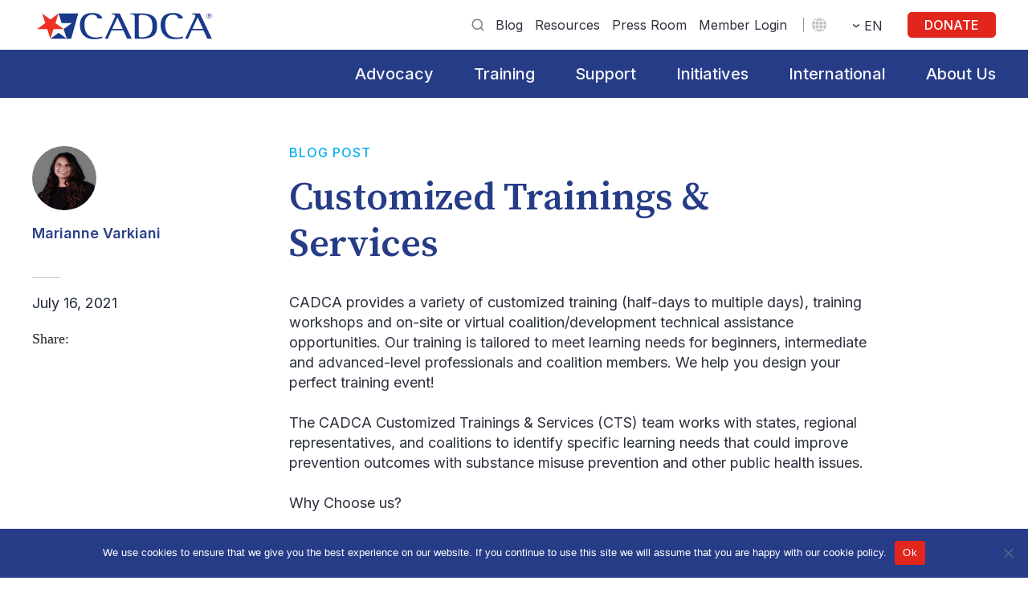

--- FILE ---
content_type: text/html; charset=UTF-8
request_url: https://www.cadca.org/homepage/customized-trainings-services/
body_size: 41973
content:
<!DOCTYPE html><html lang="en-US"><head> <script type="text/javascript">
/* <![CDATA[ */
var gform;gform||(document.addEventListener("gform_main_scripts_loaded",function(){gform.scriptsLoaded=!0}),document.addEventListener("gform/theme/scripts_loaded",function(){gform.themeScriptsLoaded=!0}),window.addEventListener("DOMContentLoaded",function(){gform.domLoaded=!0}),gform={domLoaded:!1,scriptsLoaded:!1,themeScriptsLoaded:!1,isFormEditor:()=>"function"==typeof InitializeEditor,callIfLoaded:function(o){return!(!gform.domLoaded||!gform.scriptsLoaded||!gform.themeScriptsLoaded&&!gform.isFormEditor()||(gform.isFormEditor()&&console.warn("The use of gform.initializeOnLoaded() is deprecated in the form editor context and will be removed in Gravity Forms 3.1."),o(),0))},initializeOnLoaded:function(o){gform.callIfLoaded(o)||(document.addEventListener("gform_main_scripts_loaded",()=>{gform.scriptsLoaded=!0,gform.callIfLoaded(o)}),document.addEventListener("gform/theme/scripts_loaded",()=>{gform.themeScriptsLoaded=!0,gform.callIfLoaded(o)}),window.addEventListener("DOMContentLoaded",()=>{gform.domLoaded=!0,gform.callIfLoaded(o)}))},hooks:{action:{},filter:{}},addAction:function(o,r,e,t){gform.addHook("action",o,r,e,t)},addFilter:function(o,r,e,t){gform.addHook("filter",o,r,e,t)},doAction:function(o){gform.doHook("action",o,arguments)},applyFilters:function(o){return gform.doHook("filter",o,arguments)},removeAction:function(o,r){gform.removeHook("action",o,r)},removeFilter:function(o,r,e){gform.removeHook("filter",o,r,e)},addHook:function(o,r,e,t,n){null==gform.hooks[o][r]&&(gform.hooks[o][r]=[]);var d=gform.hooks[o][r];null==n&&(n=r+"_"+d.length),gform.hooks[o][r].push({tag:n,callable:e,priority:t=null==t?10:t})},doHook:function(r,o,e){var t;if(e=Array.prototype.slice.call(e,1),null!=gform.hooks[r][o]&&((o=gform.hooks[r][o]).sort(function(o,r){return o.priority-r.priority}),o.forEach(function(o){"function"!=typeof(t=o.callable)&&(t=window[t]),"action"==r?t.apply(null,e):e[0]=t.apply(null,e)})),"filter"==r)return e[0]},removeHook:function(o,r,t,n){var e;null!=gform.hooks[o][r]&&(e=(e=gform.hooks[o][r]).filter(function(o,r,e){return!!(null!=n&&n!=o.tag||null!=t&&t!=o.priority)}),gform.hooks[o][r]=e)}});
/* ]]> */
</script>
  <script>(function(w,d,s,l,i){w[l]=w[l]||[];w[l].push({'gtm.start':
                new Date().getTime(),event:'gtm.js'});var f=d.getElementsByTagName(s)[0],
            j=d.createElement(s),dl=l!='dataLayer'?'&l='+l:'';j.async=true;j.src=
            'https://www.googletagmanager.com/gtm.js?id='+i+dl;f.parentNode.insertBefore(j,f);
        })(window,document,'script','dataLayer','GTM-NXK8MN7');</script> <meta charset="UTF-8"/><meta itemprop="name" content="CADCA"/><meta name="viewport" content="width=device-width, initial-scale=1, shrink-to-fit=no"><script data-cfasync="false" id="ao_optimized_gfonts_config">WebFontConfig={google:{families:["Inter:300,400,500,600,700","Source Serif Pro:300,400,600,700"] },classes:false, events:false, timeout:1500};</script><link rel="pingback" href="https://www.cadca.org/xmlrpc.php"/><link rel="preconnect" href="https://fonts.googleapis.com"><link rel="preconnect" href="https://fonts.gstatic.com" crossorigin><meta name='robots' content='index, follow, max-image-preview:large, max-snippet:-1, max-video-preview:-1' /><title>Customized Trainings &amp; Services | CADCA</title><meta name="description" content="CADCA represents over 5,000 community coalitions that involve individuals from key sectors including schools, law enforcement, youth, parents, healthcare, media, tribal communities and others" /><link rel="canonical" href="https://www.cadca.org/homepage/customized-trainings-services/" /><meta property="og:locale" content="en_US" /><meta property="og:type" content="article" /><meta property="og:title" content="Customized Trainings &amp; Services | CADCA" /><meta property="og:description" content="CADCA represents over 5,000 community coalitions that involve individuals from key sectors including schools, law enforcement, youth, parents, healthcare, media, tribal communities and others" /><meta property="og:url" content="https://www.cadca.org/homepage/customized-trainings-services/" /><meta property="og:site_name" content="CADCA" /><meta property="article:published_time" content="2021-07-16T00:00:00+00:00" /><meta property="article:modified_time" content="2024-05-30T12:42:38+00:00" /><meta property="og:image" content="https://www.cadca.org/wp-content/uploads/2022/03/cts7.jpg" /><meta property="og:image:width" content="305" /><meta property="og:image:height" content="258" /><meta property="og:image:type" content="image/jpeg" /><meta name="author" content="Marianne Varkiani" /><meta name="twitter:card" content="summary_large_image" /><meta name="twitter:label1" content="Written by" /><meta name="twitter:data1" content="Marianne Varkiani" /><meta name="twitter:label2" content="Est. reading time" /><meta name="twitter:data2" content="1 minute" /><style media="all">img:is([sizes="auto" i],[sizes^="auto," i]){contain-intrinsic-size:3000px 1500px}
/*! This file is auto-generated */
.wp-block-button__link{color:#fff;background-color:#32373c;border-radius:9999px;box-shadow:none;text-decoration:none;padding:calc(.667em + 2px) calc(1.333em + 2px);font-size:1.125em}.wp-block-file__button{background:#32373c;color:#fff;text-decoration:none}
:root{--wp--preset--aspect-ratio--square:1;--wp--preset--aspect-ratio--4-3:4/3;--wp--preset--aspect-ratio--3-4:3/4;--wp--preset--aspect-ratio--3-2:3/2;--wp--preset--aspect-ratio--2-3:2/3;--wp--preset--aspect-ratio--16-9:16/9;--wp--preset--aspect-ratio--9-16:9/16;--wp--preset--color--black:#000;--wp--preset--color--cyan-bluish-gray:#abb8c3;--wp--preset--color--white:#fff;--wp--preset--color--pale-pink:#f78da7;--wp--preset--color--vivid-red:#cf2e2e;--wp--preset--color--luminous-vivid-orange:#ff6900;--wp--preset--color--luminous-vivid-amber:#fcb900;--wp--preset--color--light-green-cyan:#7bdcb5;--wp--preset--color--vivid-green-cyan:#00d084;--wp--preset--color--pale-cyan-blue:#8ed1fc;--wp--preset--color--vivid-cyan-blue:#0693e3;--wp--preset--color--vivid-purple:#9b51e0;--wp--preset--gradient--vivid-cyan-blue-to-vivid-purple:linear-gradient(135deg,rgba(6,147,227,1) 0%,#9b51e0 100%);--wp--preset--gradient--light-green-cyan-to-vivid-green-cyan:linear-gradient(135deg,#7adcb4 0%,#00d082 100%);--wp--preset--gradient--luminous-vivid-amber-to-luminous-vivid-orange:linear-gradient(135deg,rgba(252,185,0,1) 0%,rgba(255,105,0,1) 100%);--wp--preset--gradient--luminous-vivid-orange-to-vivid-red:linear-gradient(135deg,rgba(255,105,0,1) 0%,#cf2e2e 100%);--wp--preset--gradient--very-light-gray-to-cyan-bluish-gray:linear-gradient(135deg,#eee 0%,#a9b8c3 100%);--wp--preset--gradient--cool-to-warm-spectrum:linear-gradient(135deg,#4aeadc 0%,#9778d1 20%,#cf2aba 40%,#ee2c82 60%,#fb6962 80%,#fef84c 100%);--wp--preset--gradient--blush-light-purple:linear-gradient(135deg,#ffceec 0%,#9896f0 100%);--wp--preset--gradient--blush-bordeaux:linear-gradient(135deg,#fecda5 0%,#fe2d2d 50%,#6b003e 100%);--wp--preset--gradient--luminous-dusk:linear-gradient(135deg,#ffcb70 0%,#c751c0 50%,#4158d0 100%);--wp--preset--gradient--pale-ocean:linear-gradient(135deg,#fff5cb 0%,#b6e3d4 50%,#33a7b5 100%);--wp--preset--gradient--electric-grass:linear-gradient(135deg,#caf880 0%,#71ce7e 100%);--wp--preset--gradient--midnight:linear-gradient(135deg,#020381 0%,#2874fc 100%);--wp--preset--font-size--small:13px;--wp--preset--font-size--medium:20px;--wp--preset--font-size--large:36px;--wp--preset--font-size--x-large:42px;--wp--preset--spacing--20:.44rem;--wp--preset--spacing--30:.67rem;--wp--preset--spacing--40:1rem;--wp--preset--spacing--50:1.5rem;--wp--preset--spacing--60:2.25rem;--wp--preset--spacing--70:3.38rem;--wp--preset--spacing--80:5.06rem;--wp--preset--shadow--natural:6px 6px 9px rgba(0,0,0,.2);--wp--preset--shadow--deep:12px 12px 50px rgba(0,0,0,.4);--wp--preset--shadow--sharp:6px 6px 0px rgba(0,0,0,.2);--wp--preset--shadow--outlined:6px 6px 0px -3px rgba(255,255,255,1),6px 6px rgba(0,0,0,1);--wp--preset--shadow--crisp:6px 6px 0px rgba(0,0,0,1)}:where(.is-layout-flex){gap:.5em}:where(.is-layout-grid){gap:.5em}body .is-layout-flex{display:flex}.is-layout-flex{flex-wrap:wrap;align-items:center}.is-layout-flex>:is(*,div){margin:0}body .is-layout-grid{display:grid}.is-layout-grid>:is(*,div){margin:0}:where(.wp-block-columns.is-layout-flex){gap:2em}:where(.wp-block-columns.is-layout-grid){gap:2em}:where(.wp-block-post-template.is-layout-flex){gap:1.25em}:where(.wp-block-post-template.is-layout-grid){gap:1.25em}.has-black-color{color:var(--wp--preset--color--black) !important}.has-cyan-bluish-gray-color{color:var(--wp--preset--color--cyan-bluish-gray) !important}.has-white-color{color:var(--wp--preset--color--white) !important}.has-pale-pink-color{color:var(--wp--preset--color--pale-pink) !important}.has-vivid-red-color{color:var(--wp--preset--color--vivid-red) !important}.has-luminous-vivid-orange-color{color:var(--wp--preset--color--luminous-vivid-orange) !important}.has-luminous-vivid-amber-color{color:var(--wp--preset--color--luminous-vivid-amber) !important}.has-light-green-cyan-color{color:var(--wp--preset--color--light-green-cyan) !important}.has-vivid-green-cyan-color{color:var(--wp--preset--color--vivid-green-cyan) !important}.has-pale-cyan-blue-color{color:var(--wp--preset--color--pale-cyan-blue) !important}.has-vivid-cyan-blue-color{color:var(--wp--preset--color--vivid-cyan-blue) !important}.has-vivid-purple-color{color:var(--wp--preset--color--vivid-purple) !important}.has-black-background-color{background-color:var(--wp--preset--color--black) !important}.has-cyan-bluish-gray-background-color{background-color:var(--wp--preset--color--cyan-bluish-gray) !important}.has-white-background-color{background-color:var(--wp--preset--color--white) !important}.has-pale-pink-background-color{background-color:var(--wp--preset--color--pale-pink) !important}.has-vivid-red-background-color{background-color:var(--wp--preset--color--vivid-red) !important}.has-luminous-vivid-orange-background-color{background-color:var(--wp--preset--color--luminous-vivid-orange) !important}.has-luminous-vivid-amber-background-color{background-color:var(--wp--preset--color--luminous-vivid-amber) !important}.has-light-green-cyan-background-color{background-color:var(--wp--preset--color--light-green-cyan) !important}.has-vivid-green-cyan-background-color{background-color:var(--wp--preset--color--vivid-green-cyan) !important}.has-pale-cyan-blue-background-color{background-color:var(--wp--preset--color--pale-cyan-blue) !important}.has-vivid-cyan-blue-background-color{background-color:var(--wp--preset--color--vivid-cyan-blue) !important}.has-vivid-purple-background-color{background-color:var(--wp--preset--color--vivid-purple) !important}.has-black-border-color{border-color:var(--wp--preset--color--black) !important}.has-cyan-bluish-gray-border-color{border-color:var(--wp--preset--color--cyan-bluish-gray) !important}.has-white-border-color{border-color:var(--wp--preset--color--white) !important}.has-pale-pink-border-color{border-color:var(--wp--preset--color--pale-pink) !important}.has-vivid-red-border-color{border-color:var(--wp--preset--color--vivid-red) !important}.has-luminous-vivid-orange-border-color{border-color:var(--wp--preset--color--luminous-vivid-orange) !important}.has-luminous-vivid-amber-border-color{border-color:var(--wp--preset--color--luminous-vivid-amber) !important}.has-light-green-cyan-border-color{border-color:var(--wp--preset--color--light-green-cyan) !important}.has-vivid-green-cyan-border-color{border-color:var(--wp--preset--color--vivid-green-cyan) !important}.has-pale-cyan-blue-border-color{border-color:var(--wp--preset--color--pale-cyan-blue) !important}.has-vivid-cyan-blue-border-color{border-color:var(--wp--preset--color--vivid-cyan-blue) !important}.has-vivid-purple-border-color{border-color:var(--wp--preset--color--vivid-purple) !important}.has-vivid-cyan-blue-to-vivid-purple-gradient-background{background:var(--wp--preset--gradient--vivid-cyan-blue-to-vivid-purple) !important}.has-light-green-cyan-to-vivid-green-cyan-gradient-background{background:var(--wp--preset--gradient--light-green-cyan-to-vivid-green-cyan) !important}.has-luminous-vivid-amber-to-luminous-vivid-orange-gradient-background{background:var(--wp--preset--gradient--luminous-vivid-amber-to-luminous-vivid-orange) !important}.has-luminous-vivid-orange-to-vivid-red-gradient-background{background:var(--wp--preset--gradient--luminous-vivid-orange-to-vivid-red) !important}.has-very-light-gray-to-cyan-bluish-gray-gradient-background{background:var(--wp--preset--gradient--very-light-gray-to-cyan-bluish-gray) !important}.has-cool-to-warm-spectrum-gradient-background{background:var(--wp--preset--gradient--cool-to-warm-spectrum) !important}.has-blush-light-purple-gradient-background{background:var(--wp--preset--gradient--blush-light-purple) !important}.has-blush-bordeaux-gradient-background{background:var(--wp--preset--gradient--blush-bordeaux) !important}.has-luminous-dusk-gradient-background{background:var(--wp--preset--gradient--luminous-dusk) !important}.has-pale-ocean-gradient-background{background:var(--wp--preset--gradient--pale-ocean) !important}.has-electric-grass-gradient-background{background:var(--wp--preset--gradient--electric-grass) !important}.has-midnight-gradient-background{background:var(--wp--preset--gradient--midnight) !important}.has-small-font-size{font-size:var(--wp--preset--font-size--small) !important}.has-medium-font-size{font-size:var(--wp--preset--font-size--medium) !important}.has-large-font-size{font-size:var(--wp--preset--font-size--large) !important}.has-x-large-font-size{font-size:var(--wp--preset--font-size--x-large) !important}:where(.wp-block-post-template.is-layout-flex){gap:1.25em}:where(.wp-block-post-template.is-layout-grid){gap:1.25em}:where(.wp-block-columns.is-layout-flex){gap:2em}:where(.wp-block-columns.is-layout-grid){gap:2em}:root :where(.wp-block-pullquote){font-size:1.5em;line-height:1.6}
#cookie-notice{position:fixed;min-width:100%;height:auto;z-index:100000;font-size:13px;letter-spacing:0;line-height:20px;left:0;text-align:center;font-weight:normal;font-family:-apple-system,BlinkMacSystemFont,Arial,Roboto,"Helvetica Neue",sans-serif}#cookie-notice,#cookie-notice *{-webkit-box-sizing:border-box;-moz-box-sizing:border-box;box-sizing:border-box}#cookie-notice.cn-animated{-webkit-animation-duration:.5s!important;animation-duration:.5s!important;-webkit-animation-fill-mode:both;animation-fill-mode:both}#cookie-notice.cn-animated.cn-effect-none{-webkit-animation-duration:.001s!important;animation-duration:.001s!important}#cookie-notice .cookie-notice-container{display:block}#cookie-notice.cookie-notice-hidden .cookie-notice-container{display:none}#cookie-notice .cookie-revoke-container{display:block}#cookie-notice.cookie-revoke-hidden .cookie-revoke-container{display:none}.cn-position-top{top:0}.cn-position-bottom{bottom:0}.cookie-notice-container{padding:15px 30px;text-align:center;width:100%;z-index:2}.cookie-revoke-container{padding:15px 30px;width:100%;z-index:1}.cn-close-icon{position:absolute;right:15px;top:50%;margin:-10px 0 0 0;width:15px;height:15px;opacity:.5;padding:10px;border:none;outline:none;background:none;box-shadow:none;cursor:pointer}.cn-close-icon:focus,.cn-close-icon:focus-visible{outline:2px solid currentColor;outline-offset:3px}.cn-close-icon:hover{opacity:1}.cn-close-icon:before,.cn-close-icon:after{position:absolute;content:' ';height:15px;width:2px;top:3px;background-color:rgba(128,128,128,1)}.cn-close-icon:before{transform:rotate(45deg)}.cn-close-icon:after{transform:rotate(-45deg)}#cookie-notice .cn-revoke-cookie{margin:0}#cookie-notice .cn-button{margin:0 0 0 10px;display:inline-block}#cookie-notice .cn-button:not(.cn-button-custom){font-family:-apple-system,BlinkMacSystemFont,Arial,Roboto,"Helvetica Neue",sans-serif;font-weight:normal;font-size:13px;letter-spacing:.25px;line-height:20px;margin:0 0 0 10px;text-align:center;text-transform:none;display:inline-block;cursor:pointer;touch-action:manipulation;white-space:nowrap;outline:none;box-shadow:none;text-shadow:none;border:none;-webkit-border-radius:3px;-moz-border-radius:3px;border-radius:3px;text-decoration:none;padding:8.5px 10px;line-height:1;color:inherit}.cn-text-container{margin:0 0 6px 0}.cn-text-container,.cn-buttons-container{display:inline-block}#cookie-notice.cookie-notice-visible.cn-effect-none,#cookie-notice.cookie-revoke-visible.cn-effect-none{-webkit-animation-name:fadeIn;animation-name:fadeIn}#cookie-notice.cn-effect-none{-webkit-animation-name:fadeOut;animation-name:fadeOut}#cookie-notice.cookie-notice-visible.cn-effect-fade,#cookie-notice.cookie-revoke-visible.cn-effect-fade{-webkit-animation-name:fadeIn;animation-name:fadeIn}#cookie-notice.cn-effect-fade{-webkit-animation-name:fadeOut;animation-name:fadeOut}#cookie-notice.cookie-notice-visible.cn-effect-slide,#cookie-notice.cookie-revoke-visible.cn-effect-slide{-webkit-animation-name:slideInUp;animation-name:slideInUp}#cookie-notice.cn-effect-slide{-webkit-animation-name:slideOutDown;animation-name:slideOutDown}#cookie-notice.cookie-notice-visible.cn-position-top.cn-effect-slide,#cookie-notice.cookie-revoke-visible.cn-position-top.cn-effect-slide{-webkit-animation-name:slideInDown;animation-name:slideInDown}#cookie-notice.cn-position-top.cn-effect-slide{-webkit-animation-name:slideOutUp;animation-name:slideOutUp}@-webkit-keyframes fadeIn{from{opacity:0}to{opacity:1}}@keyframes fadeIn{from{opacity:0}to{opacity:1}}@-webkit-keyframes fadeOut{from{opacity:1}to{opacity:0}}@keyframes fadeOut{from{opacity:1}to{opacity:0}}@-webkit-keyframes slideInUp{from{-webkit-transform:translate3d(0,100%,0);transform:translate3d(0,100%,0);visibility:visible}to{-webkit-transform:translate3d(0,0,0);transform:translate3d(0,0,0)}}@keyframes slideInUp{from{-webkit-transform:translate3d(0,100%,0);transform:translate3d(0,100%,0);visibility:visible}to{-webkit-transform:translate3d(0,0,0);transform:translate3d(0,0,0)}}@-webkit-keyframes slideOutDown{from{-webkit-transform:translate3d(0,0,0);transform:translate3d(0,0,0)}to{visibility:hidden;-webkit-transform:translate3d(0,100%,0);transform:translate3d(0,100%,0)}}@keyframes slideOutDown{from{-webkit-transform:translate3d(0,0,0);transform:translate3d(0,0,0)}to{visibility:hidden;-webkit-transform:translate3d(0,100%,0);transform:translate3d(0,100%,0)}}@-webkit-keyframes slideInDown{from{-webkit-transform:translate3d(0,-100%,0);transform:translate3d(0,-100%,0);visibility:visible}to{-webkit-transform:translate3d(0,0,0);transform:translate3d(0,0,0)}}@keyframes slideInDown{from{-webkit-transform:translate3d(0,-100%,0);transform:translate3d(0,-100%,0);visibility:visible}to{-webkit-transform:translate3d(0,0,0);transform:translate3d(0,0,0)}}@-webkit-keyframes slideOutUp{from{-webkit-transform:translate3d(0,0,0);transform:translate3d(0,0,0)}to{visibility:hidden;-webkit-transform:translate3d(0,-100%,0);transform:translate3d(0,-100%,0)}}@keyframes slideOutUp{from{-webkit-transform:translate3d(0,0,0);transform:translate3d(0,0,0)}to{visibility:hidden;-webkit-transform:translate3d(0,-100%,0);transform:translate3d(0,-100%,0)}}@media all and (max-width:900px){.cookie-notice-container #cn-notice-text{display:block}.cookie-notice-container #cn-notice-buttons{display:block}#cookie-notice .cn-button{margin:0 5px 5px 5px}}@media all and (max-width:480px){.cookie-notice-container,.cookie-revoke-container{padding:15px 25px}}
/* Hide sticky buttons */

.menu-item-object-language_switcher .trp-flag-image{display:inline-block;margin:-1px 5px;vertical-align:baseline;padding:0;border:0;border-radius:0}#wp-admin-bar-wp-rocket .trp-flag-image{width:18px !important;height:12px !important}.trp-language-switcher{height:42px;position:relative;box-sizing:border-box;width:200px;text-overflow:ellipsis;white-space:nowrap}.trp-language-switcher>div{box-sizing:border-box;padding:4px 20px 3px 13px;border:1.5px solid #949494;border-radius:2px;background-image:url(//www.cadca.org/wp-content/plugins/translatepress-multilingual/assets/css/../../assets/images/arrow-down-3101.svg);background-repeat:no-repeat;background-position:calc(100% - 20px) calc(1em + 2px),
            calc(100% - 3px) calc(1em + 0px);background-size:8px 8px,8px 8px;background-repeat:no-repeat;background-color:#fff}.trp-language-switcher>div:hover{background-image:none}.trp-language-switcher>div>a{display:block;padding:7px 12px;border-radius:3px;text-decoration:none;color:#1e1e1e;font-style:normal;font-weight:400;font-size:16px}.trp-language-switcher>div>a:hover{background:#f0f0f0;border-radius:2px}.trp-language-switcher>div>a.trp-ls-shortcode-disabled-language{cursor:default}.trp-language-switcher>div>a.trp-ls-shortcode-disabled-language:hover{background:0 0}.trp-language-switcher>div>a>img{display:inline;margin:0 3px;width:18px;height:12px;border-radius:0}.trp-language-switcher .trp-ls-shortcode-current-language{display:inline-block}.trp-language-switcher:focus .trp-ls-shortcode-current-language,.trp-language-switcher:hover .trp-ls-shortcode-current-language{visibility:hidden}.trp-language-switcher .trp-ls-shortcode-language{display:inline-block;height:1px;overflow:hidden;visibility:hidden;z-index:1;max-height:250px;overflow-y:auto;left:0;top:0;min-height:auto}.trp-language-switcher:focus .trp-ls-shortcode-language,.trp-language-switcher:hover .trp-ls-shortcode-language{visibility:visible;max-height:250px;padding:4px 13px;height:auto;overflow-y:auto;position:absolute;left:0;top:0;display:inline-block !important;min-height:auto}#wpadminbar #wp-admin-bar-trp_edit_translation .ab-icon:before{content:'\f326';top:3px}@media screen and (max-width:782px){#wpadminbar #wp-admin-bar-trp_edit_translation>.ab-item{text-indent:0}#wpadminbar li#wp-admin-bar-trp_edit_translation{display:block}}
@font-face{font-family:dashicons;src:url(/wp-includes/fonts/dashicons.woff),url(/wp-includes/fonts/dashicons.ttf) format("truetype"),url(/wp-includes/fonts/dashicons.svg#dashicons) format("svg"),url(/wp-includes/fonts/dashicons.eot);font-weight:400;font-style:normal}#trp_ald_modal_container{background-color:rgba(0,0,0,.2);top:50%;left:50%;transform:translate(-50%,-50%);width:100%;height:100%;position:fixed;z-index:2000000000000;pointer-events:none}#trp_ald_modal_popup{box-shadow:0 0 10px #6c7781;top:40px !important;position:relative}#trp_ald_modal_popup{background-color:#f0f0ee;width:570px;max-width:75%;border:1px solid #4c6066;padding:25px 40px;margin:auto;pointer-events:auto}#trp_ald_popup_text{text-align:left;font-size:17px}.trp_ald_select_and_button{display:flex;justify-content:space-between;margin-top:14px;font-size:17px}.trp_ald_button{margin-left:12px;width:287px}#trp_ald_popup_change_language{text-transform:none;width:100%;background:#2271b1;border-color:#2271b1;color:#fff;text-decoration:none;text-shadow:none;justify-content:center;align-items:center;display:inline-grid;font-weight:400;font-size:17px;height:50px;min-height:30px;margin:0;padding:0;cursor:pointer;border-width:1px;border-style:solid;-webkit-appearance:none;border-radius:3px;white-space:nowrap;box-sizing:border-box}#trp_ald_popup_change_language:hover{background:#135e96;border-color:#135e96;color:#fff}#trp_ald_x_button_and_textarea{text-decoration:none;display:flex;vertical-align:middle;align-items:center;cursor:pointer !important;color:#0085ba !important;font-size:14px;margin-top:15px;width:50%;height:100%;pointer-events:visibleFill}#trp_ald_x_button_textarea{text-decoration:underline;margin-bottom:3px;height:auto;width:auto;color:#0085ba !important;cursor:pointer !important;text-align:left}#trp_ald_x_button_textarea:hover{background-color:transparent;pointer-events:auto;cursor:pointer !important;z-index:20000000000000}#trp_ald_modal_popup #trp_ald_x_button{display:inline-table;width:0;background:0 0;padding:0;border:none;text-decoration:none;color:transparent;-webkit-backface-visibility:hidden;outline:none;z-index:1}#trp_ald_modal_popup #trp_ald_x_button:before{content:"\f153";font:normal 16px/20px dashicons;text-align:center;color:#0085ba !important;background:0 0 !important;-webkit-font-smoothing:antialiased}#trp_ald_modal_popup #trp_ald_x_button::before:hover{background:0 0}.trp_ald_ls_container{height:50px;width:100%;color:#4c6066;font-size:19px}.trp_ald_ls_container .trp-language-switcher-container{width:100%;margin:0;user-select:none}.trp_ald_ls_container .trp-language-switcher-container>div{background-image:linear-gradient(60deg,transparent 50%,#c9c0bb 50%),linear-gradient(120deg,#c9c0bb 50%,transparent 50%);background-position:calc(100% - 18px) calc(1em), calc(100% - 12px) calc(1em);background-size:6px 12px,6px 12px;background-repeat:no-repeat}.trp_ald_ls_container .trp-language-switcher-container .trp-ls-shortcode-language.trp-ls-clicked{background-image:none}.trp_ald_ls_container .trp-ls-shortcode-current-language{width:100%;height:50px;justify-content:left;padding-bottom:12px;border:2px solid #c9c0bb;padding-top:8px;padding-right:33px;vertical-align:middle;color:#4c6066;font-size:18px;overflow:hidden}.trp_ald_ls_container .trp-ls-shortcode-language{width:100%;height:50px;justify-content:left;border:2px solid #c9c0bb;z-index:1000000000000000}.trp_ald_ls_container .trp-ls-shortcode-current-language:hover{cursor:pointer}.trp_ald_ls_container .trp-ls-shortcode-language>div:hover{cursor:pointer;background:#135e96;color:#fff}.trp_ald_ls_container .trp-ald-popup-select{padding-top:5px;padding-bottom:5px;padding-right:33px;font-size:18px;margin-right:-15px}.trp_ald_ls_container .trp-ls-shortcode-current-language{padding-bottom:12px;padding-top:6px;vertical-align:middle;color:#4c6066;font-size:18px}.trp_ald_ls_container .trp-ls-shortcode-language{padding-bottom:3px;padding-top:3px;vertical-align:middle;color:#4c6066;font-size:18px}.trp_ald_ls_container .trp-ls-shortcode-current-language img.trp-flag-image{display:inline-block;padding-top:9px;margin-left:8px;margin-right:8px;pointer-events:none}.trp_ald_ls_container .trp-ls-shortcode-language img.trp-flag-image{display:inline-block;padding-top:9px;margin-left:8px;margin-right:8px;pointer-events:none}.trp_ald_ls_container #trp_ald_popup_current_language{padding-top:8px;padding-right:33px;vertical-align:middle;color:#4c6066;font-size:18px;overflow:hidden}#trp_ald_popup_select_container .trp-ls-shortcode-language{display:none}.trp_ald_ls_container .trp-language-switcher .trp-ls-shortcode-current-language.trp-ls-clicked{visibility:hidden}.trp_ald_ls_container .trp-language-switcher:hover div.trp-ls-shortcode-current-language{visibility:visible}.trp_ald_ls_container .trp-language-switcher:hover div.trp-ls-shortcode-language{visibility:hidden;height:1px}.trp_ald_ls_container .trp-language-switcher .trp-ls-shortcode-language.trp-ls-clicked,.trp_ald_ls_container .trp-language-switcher:hover .trp-ls-shortcode-language.trp-ls-clicked{visibility:visible;height:auto;position:absolute;left:0;top:0;display:inline-block !important}#trp_no_text_popup_wrap{width:100%;background-color:#f0f0ee;z-index:999999999999999999999999999999999;box-shadow:0 0 10px #6c7781}#trp_no_text_popup{align-items:center;padding:25px 30px;border:1px solid grey;justify-content:space-between;display:flex;vertical-align:middle}#trp_ald_not_text_popup_ls_and_button{display:flex;justify-content:center;width:100%;vertical-align:middle;align-items:center}#trp_ald_no_text_popup_div{text-align:left;font-size:17px;margin-right:10px;max-width:375px}#trp_ald_not_text_popup_buttons_wrap{position:relative;display:flex;justify-content:center;align-items:center}#trp_ald_not_text_popup_ls_and_button .trp_ald_ls_container{max-width:240px;color:#4c6066;font-size:19px}#trp_ald_not_text_popup_ls_and_button .trp_ald_ls_container #trp_ald_popup_current_language{padding-top:8px;padding-right:33px;vertical-align:middle;color:#4c6066;font-size:18px;overflow:hidden}#trp_ald_not_text_popup_ls_and_button .trp_ald_ls_container .trp-ls-shortcode-language{padding-bottom:3px;padding-top:3px;vertical-align:middle}.trp_ald_change_language_div{min-width:173px;height:auto}#trp_ald_no_text_popup_change_language{text-transform:none;padding:4px 10px;height:50px;text-align:center;background:#2271b1;border-color:#2271b1;color:#fff;text-decoration:none;text-shadow:none;display:inline-block;font-weight:400;font-size:17px;line-height:2.15384615;min-height:30px;margin-left:10px;width:100%;cursor:pointer;border-width:1px;border-style:solid;-webkit-appearance:none;border-radius:3px;white-space:nowrap;box-sizing:border-box}#trp_ald_no_text_popup_change_language:hover{background:#135e96;border-color:#135e96;color:#fff}#trp_ald_no_text_popup_x{width:65px;padding-left:5px}#trp_no_text_popup #trp_close{width:0;background:0 0;padding:0;border:none;text-decoration:none;color:transparent;-webkit-backface-visibility:hidden;outline:none}#trp_no_text_popup #trp_close:before{content:"\f153";font:normal 35px/40px dashicons;text-align:center;cursor:pointer;color:#0085ba !important;background:0 0 !important;-webkit-font-smoothing:antialiased}#trp_ald_no_text_popup_x_button_and_textarea{display:none;cursor:pointer;vertical-align:middle}#trp_ald_no_text_popup_x_button_textarea{text-decoration:underline;margin-bottom:3px;color:#0085ba;font-size:15px;margin-top:15px}#trp_ald_no_text_popup_x_button{width:0;background:0 0;padding:0;border:none;text-decoration:none;color:transparent;-webkit-backface-visibility:hidden;outline:none}#trp_ald_no_text_popup_x_button:before{content:"\f153";font:normal 16px/20px dashicons;text-align:center;color:#0085ba !important;background:0 0 !important;-webkit-font-smoothing:antialiased}@media screen and (max-width:937px){#trp_ald_not_text_popup_ls_and_button{width:80%}}@media screen and (max-width:780px){#trp_ald_modal_popup{width:80%}.trp_ald_select_and_button{display:block;margin-top:32px}.trp_ald_ls_container #trp_ald_popup_current_language{overflow:hidden}.trp_ald_button{width:100%;margin-left:0;margin-top:14px}#trp_ald_x_button_and_textarea{width:100%}#trp_no_text_popup{justify-content:center}#trp_ald_not_text_popup_ls_and_button{display:block;max-width:240px}#trp_ald_no_text_popup_x{display:none}#trp_ald_no_text_popup_x_button_and_textarea{display:block}#trp_ald_not_text_popup_ls_and_button .trp_ald_ls_container{max-width:100%;margin-top:32px}#trp_ald_no_text_popup_select_container{display:none}.trp_ald_change_language_div{width:100%;margin-top:14px;min-width:30px}#trp_ald_no_text_popup_change_language{margin-left:0;height:unset;white-space:pre-wrap}#trp_ald_no_text_popup_x_button_and_textarea{margin-top:15px}}
html,body,div,span,applet,object,iframe,h1,h2,h3,h4,h5,h6,p,blockquote,pre,a,abbr,acronym,address,big,cite,code,del,dfn,em,img,ins,kbd,q,s,samp,small,strike,strong,sub,sup,tt,var,b,u,i,center,dl,dt,dd,ol,ul,li,fieldset,form,label,legend,table,caption,tbody,tfoot,thead,tr,th,td,article,aside,canvas,details,embed,figure,figcaption,footer,header,hgroup,menu,nav,output,ruby,section,summary,time,mark,audio,video{margin:0;padding:0;border:0;font-size:100%;font:inherit;vertical-align:baseline}:focus{outline:0}article,aside,details,figcaption,figure,footer,header,hgroup,menu,nav,section{display:block}body{line-height:1}blockquote,q{quotes:none}blockquote:before,blockquote:after,q:before,q:after{content:'';content:none}table{border-collapse:collapse;border-spacing:0}input[type=search]::-webkit-search-cancel-button,input[type=search]::-webkit-search-decoration,input[type=search]::-webkit-search-results-button,input[type=search]::-webkit-search-results-decoration{-webkit-appearance:none;-moz-appearance:none}input[type=search]{-webkit-appearance:none;-moz-appearance:none;-webkit-box-sizing:content-box;-moz-box-sizing:content-box;box-sizing:content-box}textarea{overflow:auto;vertical-align:top;resize:vertical}audio,canvas,video{display:inline-block;*display:inline;*zoom:1;max-width:100%}audio:not([controls]){display:none;height:0}[hidden]{display:none}html{font-size:100%;-webkit-text-size-adjust:100%;-ms-text-size-adjust:100%}a:focus{outline:none}a:active,a:hover{outline:0}img{border:0;-ms-interpolation-mode:bicubic}figure{margin:0}form{margin:0}fieldset{border:1px solid silver;margin:0 2px;padding:.35em .625em .75em}legend{border:0;padding:0;white-space:normal;*margin-left:-7px;}button,input,select,textarea{font-size:100%;margin:0;vertical-align:baseline;*vertical-align:middle;}button,input{line-height:normal}button,select{text-transform:none}button,html input[type=button],input[type=reset],input[type=submit]{-webkit-appearance:button;cursor:pointer;*overflow:visible;}button[disabled],html input[disabled]{cursor:default}input[type=checkbox],input[type=radio]{box-sizing:border-box;padding:0;*height:13px;*width:13px;}input[type=search]{-webkit-appearance:textfield;-moz-box-sizing:content-box;-webkit-box-sizing:content-box;box-sizing:content-box}input[type=search]::-webkit-search-cancel-button,input[type=search]::-webkit-search-decoration{-webkit-appearance:none}button::-moz-focus-inner,input::-moz-focus-inner{border:0;padding:0}textarea{overflow:auto;vertical-align:top}table{border-collapse:collapse;border-spacing:0}html,button,input,select,textarea{color:#222}::-moz-selection{background:#b3d4fc;text-shadow:none}::selection{background:#b3d4fc;text-shadow:none}img{vertical-align:middle}fieldset{border:0;margin:0;padding:0}textarea{resize:vertical}.chromeframe{margin:.2em 0;background:#ccc;color:#000;padding:.2em 0}
:root{--container-padding:0 1rem;--container-max-width:1200px}@media (min-width:1024px){:root{--container-padding:0}}body{scroll-behavior:smooth;height:100%;width:100%}p{font-size:18px;line-height:1.44;margin-bottom:25px}.footer .social-links a:hover{background:#ccc}.footer .social-links a.tt_link{background-image:url(//www.cadca.org/wp-content/themes/cadca/assets/css/../img/twitter.svg)}.footer .social-links a.fb_link{background-image:url(//www.cadca.org/wp-content/themes/cadca/assets/css/../img/facebook.svg)}.footer .social-links a.yt_link{background-image:url(//www.cadca.org/wp-content/themes/cadca/assets/css/../img/youtube.svg)}body a.btn{font-family:'Inter',sans-serif;font-weight:500;font-size:14px;color:#fff !important;background:#00aeef;display:inline-block;padding:0 25px;transition:all .3s linear;text-transform:uppercase;line-height:40px;border-radius:5px;border:1px solid transparent;text-decoration:none}body a.btn:hover{color:#00aeef !important;background:#fff;border:1px solid #00aeef}.popup-search-form{width:0;height:0;overflow:hidden;display:none;opacity:0;transition:opacity .3s linear}.popup-search-form.active{display:block;position:absolute;top:0;left:0;z-index:101;width:100%;height:100vh;background:rgba(30,51,123,.95)}.popup-search-form .close-btn{position:absolute;z-index:120;top:5%;right:5%;display:block;background:url(//www.cadca.org/wp-content/themes/cadca/assets/css/../img/x.svg);background-position:center center !important;background-repeat:no-repeat !important;background-size:contain;width:32px;height:32px}.popup-search-form .popup-form-wrapper{display:block;width:50%;position:absolute;top:50%;left:50%;transform:translate(-50%,-50%);text-align:center}.popup-search-form .popup-search-title{font-family:'Inter',sans-serif;font-size:20px;font-weight:700;color:#536ac4;display:inline-block;margin-bottom:30px}.popup-search-form form{display:block;width:100%;position:relative}.popup-search-form label{display:none}.popup-search-form input[type=text]{border:none;border-bottom:1px solid #536ac4;width:100%;color:#fff;font-family:'Source Serif Pro';font-weight:600;font-size:30px;text-align:center;line-height:56px;background:0 0}.popup-search-form input[type=text]::placeholder{color:#fff;font-family:'Source Serif Pro';font-weight:600;font-size:30px;text-align:center;line-height:56px}.popup-search-form input[type=submit]{background:url(//www.cadca.org/wp-content/themes/cadca/assets/css/../img/search_blue.svg);background-repeat:no-repeat;background-position:center center;background-size:contain;display:inline-block;vertical-align:middle;width:32px;height:32px;margin-right:25px;font-size:0px;border:none;position:absolute;top:10px;right:-20px}.footer .copyright-section .copyright-text a{text-decoration:none;color:#838cd0}.block-404{text-align:center;padding:240px 20px}.block-404__title{font-size:170px}.block-404__text{font-size:20px;margin-bottom:20px}#block_620b6110c9928 .gform_title{padding-left:18px}#block_620b6110c9928 input:not([type=submit]),#block_620b6110c9928 textarea,#block_620b6110c9928 select{color:#000}#gform_2 input,#gform_2 textarea{padding:12px 18px}#gform_2 input::placeholder,#gform_2 textarea::placeholder,#gform_2 select::placeholder,#gform_2 option{padding:0;color:#000}.cadca-list{list-style:none;padding:0;margin-bottom:30px}.cadca-list li{font-size:18px;font-weight:400;color:#2b303c;line-height:1.44;margin-bottom:10px;position:relative;padding-left:30px}.cadca-list li:before{content:'';background:url(/wp-content/themes/cadca/assets/img/check.svg);display:inline-block;width:20px;height:17px;left:0;top:2px;position:absolute}.page-template-team_template .btn-base{display:inline-block;vertical-align:middle;text-align:center;border-radius:5px;color:#fff;font-family:'Inter',sans-serif;font-weight:500;font-size:16px;text-transform:uppercase;background:#e1261e;border:1px solid #e1261e;transition:all .3s linear;cursor:pointer;padding:5px 20px;text-decoration:none!important;margin-bottom:10px}.page-template-team_template .btn-base:hover,.page-template-team_template .btn-base.active{background:#fff;color:#e1261e}@media screen and (min-width:1024px){.mobile-only{display:none}header{font-family:'Inter',sans-serif}header a{text-decoration:none}.top-menu{display:inline-block;float:right;text-align:right;width:65%}.top-menu .top-menu-orphan-btn{display:inline-block;vertical-align:middle;text-align:center;line-height:30px;border-radius:5px;color:#fff;font-family:'Inter',sans-serif;font-weight:500;font-size:16px;text-transform:uppercase;background:#e1261e;border:1px solid #e1261e;transition:all .3s linear;cursor:pointer;padding:0 20px;text-decoration:none}.page-template-team_template .btn-base{margin-bottom:0}.top-menu .top-menu-orphan-btn:hover{background:#fff;color:#e1261e}.top-menu .search-trigger{background:url(//www.cadca.org/wp-content/themes/cadca/assets/css/../img/search.svg);background-repeat:no-repeat;background-position:center center;background-size:contain;display:inline-block;vertical-align:middle;width:18px;height:18px;margin-right:13px}.top-menu .search-trigger:hover{background:url(//www.cadca.org/wp-content/themes/cadca/assets/css/../img/search_hover.svg)}.top-menu ul{list-style:none;display:inline-block;vertical-align:middle}.top-menu ul li{display:inline-block;margin-right:15px}.top-menu ul li:last-of-type{margin-right:0}.top-menu ul li a{font-size:16px;color:#2b303c;transition:all .3s linear}.top-menu ul li a:hover{color:#e1261e}.top-menu .lang-menu-wrapper{border-left:1px solid #999;margin-left:20px;margin-right:30px;display:inline-block;position:relative;vertical-align:middle}.top-menu .lang-menu-wrapper:before{content:'';background:url(//www.cadca.org/wp-content/themes/cadca/assets/css/../img/global.svg);background-size:contain;background-position:center center;background-repeat:no-repeat;display:inline-block;height:18px;width:18px;margin-left:10px;margin-right:10px;vertical-align:bottom}.top-menu .lang-menu-wrapper:after{content:'›';display:inline-block;transform:rotate(90deg)}.top-menu .lang-menu-wrapper .spacer{display:inline-block;width:20px}.top-menu .lang-menu-list{position:absolute;left:30px;top:-3px;z-index:10}.top-menu .lang-menu-list li{margin-right:0;padding:5px 0 5px 5px;background:#fff;display:none}.top-menu .lang-menu-wrapper:hover .lang-menu-list li{display:block}.top-menu .lang-menu-list li:first-of-type{display:block}.header-main{display:inline-block;width:100%;height:30px;padding-top:15px;padding-bottom:15px}.header-main .logo-wrapper{float:left}.header-main .logo-wrapper a{font-size:0px;background:url(//www.cadca.org/wp-content/themes/cadca/assets/css/../img/CADCA-logo.svg);background-position:left center;background-repeat:no-repeat;width:230px;height:35px;display:block;background-size:100%}.main-menu{background:#263c87;text-align:center}.main-menu ul{list-style:none;padding:0;display:flex;align-items:center;justify-content:flex-end}.main-menu li{display:inline-block;vertical-align:middle}.main-menu li.mobile-only{display:none}.main-menu li a{font-family:'Inter',sans-serif;font-weight:500;font-size:20px;color:rgba(255,255,255,.96);line-height:60px;display:inline-block;padding:0 25px;transition:all .3s linear}@media screen and (min-width:1024px){.main-menu li:last-child a{padding-right:0}}.main-menu li.menu-item-has-children a:hover{background:0 0;color:rgba(255,255,255,.96)}.main-menu li.menu-btn a{font-family:'Inter',sans-serif;font-weight:500;font-size:14px;color:#fff;background:#00aeef;display:inline-block;padding:0 25px;transition:all .3s linear;text-transform:uppercase;line-height:40px;border-radius:5px;margin-left:15px}.main-menu li.menu-btn a:hover{color:#263c87;background:#FFFFFFF4}.main-menu ul.main-menu-wrapper li.menu-item-has-children{position:relative}.main-menu ul.main-menu-wrapper li ul.sub-menu{display:none;list-style:none;background:#fff;position:absolute;z-index:50;left:0;top:60px;width:260px;padding:10px 0;-webkit-box-shadow:0px 2px 20px 0px rgba(0,0,0,.5);box-shadow:0px 2px 20px 0px rgba(0,0,0,.5)}.main-menu ul.main-menu-wrapper li:hover ul.sub-menu{display:block}.main-menu ul.main-menu-wrapper li ul.sub-menu li{display:block;text-align:left}.main-menu ul.main-menu-wrapper li ul.sub-menu li a{font-family:'Inter',sans-serif;font-weight:600;font-size:16px;color:#263c87;line-height:20px;display:inline-block;width:100%;padding:8px 25px;box-sizing:border-box;transition:all .3s linear}.main-menu ul.main-menu-wrapper li ul.sub-menu li a:hover,.main-menu ul.main-menu-wrapper li ul.sub-menu .current-menu-item a{color:#fff;background:#263c87}.header-main-mobile .mobile-nav a:focus,.main-menu a:focus{outline:none}.footer{min-height:770px;width:100%;background-color:#1e337b;box-sizing:border-box;font-size:0px;margin-top:90px}.footer .content-wrapper{padding-top:70px;padding-right:10%}.footer form{margin-top:40px}.footer form input[type=email]{color:#fff;background-color:#344b99;border:1px solid #4a62b6;border-radius:5px 0 0 5px;padding:20px 35px;width:425px;box-sizing:border-box;font-family:'Inter',sans-serif;font-weight:500;font-size:18px}.footer form input[type=email]::placeholder{color:#fff;font-family:'Inter',sans-serif;font-weight:500;font-size:18px}.footer form input[type=submit]{padding:20px 35px;color:#fff;font-family:'Inter',sans-serif;font-weight:500;font-size:18px;background:#e1261e;border:1px solid #e1261e;border-radius:0 5px 5px 0;text-transform:capitalize}.footer .subscription-section{padding-bottom:45px;border-bottom:1px solid #3e57a9}.footer .subscription-title{font-family:'Source Serif Pro',serif;font-weight:700;font-size:32px;color:#fff}.footer .content-wrapper{display:inline-block;vertical-align:top;width:calc(100% - 430px);min-height:770px;box-sizing:border-box;padding-left:60px}.footer .contact-section{display:inline-block;box-sizing:border-box;font-size:0px;width:100%;border-bottom:1px solid #3e57a9;padding:30px 0}.footer .contact-section .contact-text{font-size:16px;line-height:24px;font-family:'Inter',sans-serif;color:#fff;display:inline-block;vertical-align:top;width:calc(100% - 200px)}.footer .contact-section .social-links{display:inline-block;vertical-align:bottom;width:200px}.footer .contact-section a{color:#fff;text-decoration:none;transition:all .3s linear}.footer .contact-section a:hover{text-decoration:underline}.footer .contact-section .gray-text{color:#838cd0}.footer .nav-section{padding:30px 0 20px;border-bottom:1px solid #3e57a9}.footer .nav-section ul{list-style:none;padding:0;margin:0;display:flex;flex-wrap:wrap}.footer .nav-section ul li{display:inline-block;width:50%;margin-bottom:16px}.footer .nav-section ul li a{font-family:'Inter',sans-serif;font-weight:500;font-size:18px;color:#fff;text-decoration:none;transition:all .3s linear}.footer .nav-section ul li a:hover{text-decoration:underline}.footer .copyright-section{display:inline-block;padding-top:45px;padding-bottom:45px;box-sizing:border-box;font-size:0px;width:100%}.footer .copyright-section .secondary-logo{background-size:contain !important;width:220px;height:100px;background-repeat:no-repeat !important;display:inline-block;vertical-align:top}.footer .copyright-section .copyright-text{font-family:'Inter',sans-serif;font-weight:400;font-size:16px;line-height:24px;color:#838cd0;display:inline-block;vertical-align:top;width:calc(100% - 220px);box-sizing:border-box;padding-left:30px}.footer .social-links a{background:#fff;display:inline-block;width:40px;height:40px;border-radius:50%;margin-left:10px;background-repeat:no-repeat !important;background-position:center center !important;background-size:initial;transition:all .3s linear}}@media screen and (max-width:1023.98px){.desktop-only{display:none !important}.top-menu-mobile ul{width:100%;list-style:none;display:inline-block;box-sizing:border-box;font-size:0px}.top-menu-mobile ul li{display:inline-block;width:50%}.top-menu-mobile ul li a{font-family:'Inter',sans-serif;font-weight:500;color:#fff;font-size:14px;text-transform:uppercase;line-height:40px;text-align:center;width:100%;display:inline-block;text-decoration:none}.top-menu-mobile ul li.nav-blue a{background-color:#1da9e4}.top-menu-mobile ul li.nav-red a{background-color:#e1261e}.header-main-mobile{display:inline-block;width:100%;padding-top:15px;padding-bottom:15px}.header-main-mobile .nav-bottom{position:absolute;z-index:100;bottom:0;width:100%;box-sizing:border-box;padding:20px 20px 0;display:none;background:#20357d;background:linear-gradient(0deg,rgba(32,53,125,1) 90%,rgba(32,53,125,0) 100%)}.header-main-mobile .nav-bottom.active{display:block}.header-main-mobile .nav-bottom form{position:relative}.header-main-mobile .nav-bottom form label{display:none}.header-main-mobile .nav-bottom form input[type=text]{width:100%;line-height:48px;border:1px solid #4a62b6;border-radius:5px;background:#344b99;color:#fff;font-family:'Inter',sans-serif;font-weight:500;font-size:16px;padding:0 50px 0 25px;box-sizing:border-box;display:inline-block}.header-main-mobile .nav-bottom form input::placeholder{color:#fff;font-family:'Inter',sans-serif;font-weight:500;font-size:16px}.header-main-mobile .nav-bottom form input[type=submit]{font-size:0px;background:url(//www.cadca.org/wp-content/themes/cadca/assets/css/../img/search_white.svg);background-size:30px;background-repeat:no-repeat;background-position:center center;height:50px;width:50px;display:inline-block;border:none;position:absolute;right:0}.header-main-mobile .nav-bottom .mobile-bottom-nav,.header-main-mobile .nav-bottom .lang-menu-list_mobile{display:inline-block;position:relative}.header-main-mobile .nav-bottom .lang-menu-list_mobile{float:right}.header-main-mobile .nav-bottom .lang-menu-list_mobile:before{content:'';background:url(//www.cadca.org/wp-content/themes/cadca/assets/css/../img/global.svg);background-size:contain;background-position:center center;background-repeat:no-repeat;display:inline-block;height:18px;width:18px;margin-right:10px;vertical-align:bottom;position:absolute;left:-30px;top:calc(50% - 9px)}.header-main-mobile .nav-bottom .mobile-bottom-nav li,.header-main-mobile .nav-bottom .lang-menu-list_mobile li{display:inline-block}.header-main-mobile .nav-bottom .mobile-bottom-nav li a,.header-main-mobile .nav-bottom .lang-menu-list_mobile li a{color:#fff;text-decoration:none;font-family:'Inter',sans-serif;font-size:15px;font-weight:500;line-height:20px;display:inline-block;text-align:left;box-sizing:border-box;padding:20px 20px 20px 0}.header-main-mobile .nav-bottom .lang-menu-list_mobile li a{padding:20px 10px 20px 0}.header-main-mobile .nav-bottom .lang-menu-list_mobile li.current-language-menu-item a{font-weight:700}.header-main-mobile .container{padding-left:20px;padding-right:20px}.header-main-mobile .logo-wrapper{float:left}.header-main-mobile .logo-wrapper a{font-size:0px;background:url(//www.cadca.org/wp-content/themes/cadca/assets/css/../img/CADCA-logo.svg);background-repeat:no-repeat;background-position:left center;width:170px;height:26px;display:block;background-size:100%}.header-main-mobile a.nav-toggler{width:35px;display:inline-block;float:right}.header-main-mobile a.nav-toggler div{width:100%;height:4px;background:#253a84;display:block;margin:4px 0 3px}.header-main-mobile a.nav-toggler.active{position:relative}.header-main-mobile a.nav-toggler.active div:nth-child(2){display:none}.header-main-mobile a.nav-toggler.active div:first-of-type{transform:rotate(45deg);position:absolute;top:7px}.header-main-mobile a.nav-toggler.active div:last-of-type{transform:rotate(-45deg);position:absolute;top:7px}.header-main-mobile .mobile-nav{display:none}.header-main-mobile .mobile-nav.active{width:100%;height:calc(100% - 218px);display:block;position:fixed;z-index:100;list-style:none;background-color:#20357d;top:100px;overflow:scroll}.header-main-mobile .mobile-nav.active>li a{color:#fff;text-decoration:none;font-family:'Inter',sans-serif;font-size:18px;font-weight:500;line-height:20px;width:calc(100% - 50px);display:inline-block;text-align:left;box-sizing:border-box;padding:10px 20px}.header-main-mobile .mobile-nav>li{border-bottom:1px solid #3e57a9;position:relative}.header-main-mobile .mobile-nav li.menu-item-has-children .sub-menu{display:none;width:100%}.header-main-mobile .mobile-nav li.menu-item-has-children:after{content:'';width:50px;height:42px;background:url(//www.cadca.org/wp-content/themes/cadca/assets/css/../img/chevron-down.svg);background-repeat:no-repeat;background-position:center center;background-size:initial;display:inline-block;position:absolute;right:0;top:0}.header-main-mobile .mobile-nav li.menu-item-has-children.active:after{content:'';width:50px;height:42px;background:url(//www.cadca.org/wp-content/themes/cadca/assets/css/../img/chevron-up.svg);background-repeat:no-repeat;background-position:center center;background-size:initial;display:inline-block;position:absolute;right:0;top:0}.header-main-mobile .mobile-nav li.menu-item-has-children.active,.header-main-mobile .mobile-nav li.menu-item-has-children.active .sub-menu{background:#344b99}.header-main-mobile .mobile-nav li.menu-item-has-children .sub-menu li a{font-size:15px;padding-left:40px;display:inline-block}.footer{width:100%;background-color:#1e337b;box-sizing:border-box;font-size:0px;margin-top:0}.footer .content-wrapper{padding-top:40px;padding-right:20px;padding-left:20px;width:100%;display:inline-block;vertical-align:top;box-sizing:border-box}.footer form{margin-top:30px}.footer form input[type=email]{color:#fff;background-color:#344b99;border:1px solid #4a62b6;border-radius:5px;padding:20px 35px;width:100%;box-sizing:border-box;font-family:'Inter',sans-serif;font-weight:500;font-size:18px;margin-bottom:10px}.footer form input[type=email]::placeholder{color:#fff;font-family:'Inter',sans-serif;font-weight:500;font-size:18px}.footer form input[type=submit]{color:#fff;font-family:'Inter',sans-serif;font-weight:500;font-size:18px;background:#e1261e;border:1px solid #e1261e;border-radius:5px;text-transform:capitalize;text-align:center;width:100%;padding:20px 0}.footer .subscription-section{padding-bottom:45px;border-bottom:1px solid #3e57a9}.footer .subscription-title{font-family:'Source Serif Pro',serif;font-weight:700;font-size:30px;color:#fff;text-align:center}.footer .contact-section{display:inline-block;box-sizing:border-box;font-size:0px;width:100%;border-bottom:1px solid #3e57a9;padding:30px 0}.footer .contact-section .mobile-only{background:url([data-uri]);width:100%;height:30px;margin-bottom:30px;background-repeat:no-repeat;background-position:center center;background-size:contain}.footer .contact-section .contact-text{font-size:16px;line-height:24px;font-family:'Inter',sans-serif;color:#fff;display:inline-block;vertical-align:top;width:100%}.footer .contact-section .social-links{display:inline-block;vertical-align:bottom;width:200px;margin-top:25px}.footer .contact-section a{color:#fff;text-decoration:none;transition:all .3s linear}.footer .contact-section a:hover{text-decoration:underline}.footer .contact-section .gray-text{color:#838cd0}.footer .nav-section{padding:30px 0;border-bottom:1px solid #3e57a9}.footer .nav-section ul{list-style:none;padding:0;margin:0;display:block}.footer .nav-section ul li{display:inline-block;vertical-align:top;width:50%;margin-bottom:30px}.footer .nav-section ul li:last-of-type{margin-bottom:0}.footer .nav-section ul li a{font-family:'Inter',sans-serif;font-weight:500;font-size:18px;color:#fff;text-decoration:none;transition:all .3s linear}.footer .nav-section ul li a:hover{text-decoration:underline}.footer .copyright-section{display:inline-block;padding-top:20px;padding-bottom:45px;box-sizing:border-box;font-size:0px;width:100%}.footer .copyright-section .secondary-logo{background-size:contain !important;width:220px;height:100px;background-repeat:no-repeat !important;display:inline-block;vertical-align:top;margin-bottom:10px}.footer .copyright-section .copyright-text{font-family:'Inter',sans-serif;font-weight:400;font-size:16px;line-height:24px;color:#838cd0;display:block;vertical-align:top;width:100%;box-sizing:border-box}.footer .social-links a{background:#fff;display:inline-block;width:40px;height:40px;border-radius:50%;margin-right:10px;background-repeat:no-repeat !important;background-position:center center !important;background-size:initial;transition:all .3s linear}}@media screen and (min-width:1024px) and (max-width:1199px){.container{width:1009px;margin:auto;box-sizing:border-box;padding:0 20px}.footer .logo-wrapper{width:300px !important;background-size:contain !important;background-repeat:no-repeat !important}.footer .content-wrapper{width:calc(100% - 300px) !important;padding-left:30px !important;padding-right:30px !important}.header-main form input[type=text]{width:320px !important}.main-menu li a{font-size:18px !important}}@media screen and (min-width:1200px){.container{width:1200px;margin:auto}}@media screen and (min-width:1024px) and (max-width:1600px){.footer .nav-section ul{flex-wrap:wrap}.footer .nav-section li{flex-basis:45%}}@media screen and (min-width:1600px){.footer .nav-section li br.hide_desktop{display:none}}.search-results main>.container{max-width:815px}.gform-wrapper-a form .gform_footer{padding:0!important;margin:0!important}.gform-wrapper-a .gform_wrapper.gravity-theme .gform_footer input{margin:0}.gform-wrapper-a .gform_wrapper.gravity-theme .gform_fields{display:block;height:100%}.gform-wrapper-a .gform_wrapper.gravity-theme .gfield,.gform-wrapper-a #input_3_1,.gform-wrapper-a .ginput_container,.gform-wrapper-a .gfield{height:100%}.gform-wrapper-a #input_3_1{width:100%}.gform-wrapper-a form #gform_submit_button_3{min-height:unset;line-height:normal}.gform-wrapper-a form #input_3_1{color:#fff;background-color:#344b99;border:1px solid #4a62b6;border-radius:5px;padding:20px 35px;width:100%;box-sizing:border-box;font-family:'Inter',sans-serif;font-weight:500;font-size:18px;margin-bottom:10px}.gform-wrapper-a .gform_confirmation_message{font-size:16px;color:#fff}.mobile-only .gform-wrapper-a form{display:flex}.mobile-only .gform-wrapper-a #input_4_1{line-height:50px;height:100%}.mobile-only .gform_wrapper.gravity-theme input:not([type=radio]):not([type=checkbox]):not([type=image]):not([type=file]){line-height:50px}@media screen and (min-width:1024px){.gform-wrapper-a form{display:flex}.gform-wrapper-a form #gform_submit_button_3{padding:20px 35px;color:#fff;font-family:'Inter',sans-serif;font-weight:500;font-size:18px;background:#e1261e;border:1px solid #e1261e;border-radius:0 5px 5px 0;text-transform:capitalize}.gform-wrapper-a form #input_3_1{color:#fff;background-color:#344b99;border:1px solid #4a62b6;border-radius:5px 0 0 5px;padding:20px 35px;width:425px;box-sizing:border-box;font-family:'Inter',sans-serif;font-weight:500;font-size:18px;margin-bottom:0}}.contact_gallery .form-wrapper .gform-wrapper-a form input[type=submit]{width:100%}.contact_gallery .form-wrapper .gform-wrapper-a form .gform-body{width:70%}.contact_gallery .form-wrapper .gform-wrapper-a form .gform_footer{width:30%}.social-link-new{position:relative}.social-link-new svg{fill:#1e337b;width:20px;height:20px;position:absolute;top:50%;left:50%;transform:translate(-50%,-50%)}.footer .social-links a{margin-bottom:10px}.navigation.pagination{font-family:'Inter',sans-serif;font-weight:400;font-size:16px;color:#263c87;margin:20px 0;position:relative;max-width:100%;overflow:hidden}.navigation.pagination .screen-reader-text{position:absolute;font-size:14px;right:1000%}.navigation.pagination .page-numbers{text-decoration:none;color:#263c87;margin:0 2px}.navigation.pagination .page-numbers:first-child{margin:0 2px 0 0}.navigation.pagination .page-numbers.current{color:#cdd7fb}@media (min-width:1024px){.navigation.pagination .page-numbers{text-decoration:none;color:#263c87;margin:0 5px}.navigation.pagination .page-numbers:first-child{margin:0 5px 0 0}}.footer .copyright-section{display:flex;flex-flow:column;gap:30px}.logos-footer{flex-flow:row;align-items:flex-start;display:flex;justify-content:flex-start;order:10}.logos-footer__left{display:flex;flex-direction:column;align-items:center;gap:30px;width:50%;height:100%;justify-content:center}.logos-footer__left a{display:block;width:100%;height:auto}.logos-footer__right{width:50%;height:100%;display:flex;align-items:center;justify-content:center}.logos-footer img{width:100%;height:auto;display:block}.footer .copyright-section .secondary-logo{height:80px}@media (min-width:768px){.footer .copyright-section{flex-flow:row}.footer .logos-footer{order:0;width:50%}.logos-footer__left img{width:100%}.logos-footer__right img{max-height:270px;width:auto;display:block;margin:auto;max-width:100%}.footer .copyright-section .secondary-logo{width:100%}.copyright-text{width:50%}}.max-width-200{max-width:200px}#menu-top-menu{padding:0}ul,ol{padding-left:40px}@media (min-width:1024px){.main-menu .menu-item-has-children .menu-item-has-children:after{content:'';position:absolute;top:0;right:0;bottom:0;background-repeat:no-repeat;background-position:calc(50% - 3px) 50%;background-image:url('data:image/svg+xml;charset=UTF-8,<svg xmlns="http://www.w3.org/2000/svg" viewBox="0 0 320 512"><path  fill="%23263c87" d="M310.6 233.4c12.5 12.5 12.5 32.8 0 45.3l-192 192c-12.5 12.5-32.8 12.5-45.3 0s-12.5-32.8 0-45.3L242.7 256 73.4 86.6c-12.5-12.5-12.5-32.8 0-45.3s32.8-12.5 45.3 0l192 192z"/></svg>');width:20px;background-size:6px}.main-menu li.menu-item-has-children li.menu-item-has-children>ul.sub-menu{position:absolute;left:100%;top:0;display:none}.main-menu li.menu-item-has-children li.menu-item-has-children:hover>ul.sub-menu{display:block}}.main-sec{max-width:100vw;overflow:hidden}.header-main-mobile .mobile-nav.active{box-sizing:border-box;max-width:100vw}@media (max-width:1023px){#menu-mainmenuv2 .menu-item-has-children.active .sub-menu{list-style:none;display:block !important;padding-left:.5rem;max-width:100%;overflow:hidden;box-sizing:border-box;text-overflow:ellipsis}.header-main-mobile .mobile-nav li.menu-item-has-children.active:after{background-color:#20357d}.header-main-mobile .mobile-nav li.menu-item-has-children .sub-menu li a{font-size:15px;padding:.5rem 0 1rem;display:inline-block}.header-main-mobile .mobile-nav.active>li a{padding:.75rem .25rem}}@media (min-width:1024px) and (max-width:1510px){.main-menu ul.main-menu-wrapper li:last-child ul.sub-menu{left:unset;right:0}.main-menu ul.main-menu-wrapper li:last-child ul.sub-menu li{text-align:right}}
@media screen and (max-width:1023.98px){#breadcrumbs{display:none !important}.article.container{width:100%}.article{box-sizing:border-box;font-size:0px;padding-bottom:50px}.article .left-side{display:inline-block;vertical-align:top;box-sizing:border-box;width:100%}.article .right-side{display:inline-block;vertical-align:top;box-sizing:border-box;width:100%;padding:20px 20px 0}.article .left-side img{display:none}.article .left-side .download-btn{display:inline-block;width:100%;text-align:center;background:#00aeef;border:1px solid #00aeef;text-decoration:none;transition:all .3s linear;box-sizing:border-box}.article .left-side .download-btn span{line-height:50px;font-family:'Inter',sans-serif;font-weight:600;font-size:18px;color:#fff}.article .left-side .download-btn:hover{background:#fff}.article .left-side .download-btn:hover span{color:#00aeef}.article .left-side .publication-date{display:none}.article .left-side .publication-date:before{content:"";position:absolute;display:inline-block;width:35px;height:1px;background-color:#c2c2c2}.article .left-side .social-share{display:none}.article .right-side h1{font-family:'Source Serif Pro',serif;font-weight:600;font-size:32px;color:#263c87;line-height:40px;margin-bottom:30px}.article .right-side .article-text{font-size:18px;font-family:'Inter',sans-serif;font-weight:400;color:#2b303c;line-height:24px;margin-bottom:45px}.article .right-side .article-text p{margin-bottom:25px}.article .right-side .article-text i{font-style:italic}.article .right-side .article-text a{color:#263c87}.article .right-side .article-text h1,h2,h3,h4{line-height:50%}.article .right-side .terms-cloud{border-bottom:1px solid #c2c2c2;padding:20px 0}.article .right-side .terms-cloud:first-of-type{border-top:1px solid #c2c2c2}.article .right-side .terms-cloud span{width:100px;display:inline-block;vertical-align:top;font-family:'Inter',sans-serif;text-transform:uppercase;font-size:14px;color:#333}.article .right-side .terms-cloud .terms{width:calc(100% - 100px);display:inline-block;vertical-align:top}.article .right-side .terms-cloud .terms a{display:inline-block;margin-right:10px;margin-bottom:10px;border-radius:5px;background:#f7f7f7;border:1px solid #c2c2c2;font-family:'Inter',sans-serif;font-weight:400;font-size:14px;text-transform:capitalize;padding:0 10px;line-height:30px;text-decoration:none;color:#1f293c;transition:all .3s linear}.article .right-side .terms-cloud .terms a:hover{background:#f1f1f1;text-decoration:underline}.article .right-side a.back-link{font-family:'Inter',sans-serif;font-size:18px;color:#e1261e;font-weight:500;line-height:60px;text-decoration:none}.article .right-side a.back-link:before{content:'';background:url(//www.cadca.org/wp-content/themes/cadca/assets/css/../img/arrow-left-red.svg);display:inline-block;width:16px;height:15px;margin-right:10px}.latest_posts h2{font-family:'Source Serif Pro',serif;font-weight:600;color:#263c87;font-size:32px;width:100%;text-align:center;position:relative;margin-bottom:40px}.latest_posts h2 span{background:#f7f7f7;padding:0 20px;position:inherit;z-index:1}.latest_posts h2:before{content:'';display:inline-block;width:100%;height:1px;border-bottom:1px solid #c2c2c2;position:absolute;top:16px;left:0;z-index:0}.latest_posts .posts-wrapper .post-wrapper{display:inline-block;vertical-align:top;width:100%;text-decoration:none;padding:0 20px 20px;box-sizing:border-box}.latest_posts .posts-wrapper .post-wrapper:last-of-type{margin-right:0}.latest_posts .posts-wrapper .post-wrapper .post-thumb{height:250px;margin-bottom:0;background-size:cover !important;background-position:center center !important;background-repeat:no-repeat !important;border-radius:10px 10px 0 0;position:relative;transition:all .3s linear}.latest_posts .posts-wrapper .post-wrapper:hover .post-thumb{opacity:.6}.latest_posts .posts-wrapper .post-wrapper .post-tag{font-family:'Inter',sans-serif;font-size:14px;line-height:14px;color:#fff;background:#e1261e;padding:10px 25px;display:inline-block;border-radius:0 5px 5px 0;position:absolute;bottom:20px}.latest_posts .posts-wrapper .post-wrapper h3{font-family:'Source Serif Pro',serif;font-weight:500;font-size:24px;line-height:30px;color:#263c87;background:#fff;border:1px solid #c2c2c2;border-radius:0 0 5px 5px;padding:35px 30px}.latest_posts .posts-wrapper .post-wrapper:hover h3{text-decoration:underline}.latest_posts .btn-star:hover{color:#e1261e}.latest_posts .btn-star:after{content:'';width:40px;height:40px;display:inline-block;clip-path:polygon(0 0,100% 0%,75% 100%,0% 100%);background-color:#28337e;position:absolute}.latest_posts .btn-star:before{content:'';width:55px;height:40px;display:inline-block;background:url(//www.cadca.org/wp-content/themes/cadca/assets/css/../img/star-button-left.svg);background-size:cover;background-position:left center;position:absolute;left:-55px}.latest_posts .btn-star{font-family:'Inter',sans-serif;font-weight:600;font-size:18px;line-height:40px;padding:0 20px;color:#fff;background:#28337e;display:inline-block;text-decoration:none;position:relative;transition:all .3s linear}.latest_posts{padding-top:40px;padding-bottom:80px;background:#f7f7f7;box-sizing:border-box}.latest_posts .posts-wrapper{display:inline-block;width:100%;box-sizing:border-box;font-size:0px}.latest_posts .btn-wrapper{width:100%;text-align:center;margin-top:30px}}@media screen and (min-width:1024px){.article.webinar{margin-top:0;padding-bottom:0}.article.post{padding-top:40px}.article.post .author_photo{width:80px;height:80px;border-radius:50%;display:block;margin-bottom:20px}.article.post .author_name{font-family:'Inter',sans-serif;font-weight:600;font-size:18px;display:inline-block;width:100%;margin-bottom:20px;color:#2c4189}.article.post .author_title{font-family:'Inter',sans-serif;font-weight:400;font-size:16px;display:inline-block;width:100%}.article.post .right-side .resource_type{font-family:'Inter',sans-serif;font-weight:500;font-size:16px;color:#00aeef;letter-spacing:1px;margin-bottom:20px;display:inline-block}.single-post .latest_posts .posts-wrapper .post-wrapper{display:inline-block;vertical-align:top;width:100%;text-decoration:none;margin-bottom:40px}.single-post .latest_posts .posts-wrapper .post-wrapper:last-of-type{margin-right:0}.single-post .latest_posts .posts-wrapper .post-wrapper h3{font-family:'Source Serif Pro',serif;font-weight:500;font-size:24px;line-height:30px;color:#263c87;background:unset;border:unset;padding:0;margin-bottom:10px}.single-post .latest_posts .posts-wrapper .post-wrapper:hover h3{text-decoration:underline}.single-post .latest_posts .posts-wrapper .post-wrapper p{font-family:'Inter',sans-serif;font-weight:400;font-size:18px;line-height:20px;color:#2b303c}.article.webinar .left-side{display:table-cell;vertical-align:top;box-sizing:border-box;width:calc(100% - 385px);padding-top:60px;padding-right:100px;padding-bottom:50px}.article.webinar .right-side{display:table-cell;vertical-align:top;box-sizing:border-box;width:385px;padding-left:80px;padding-top:60px;background:#f7f7f7;position:relative}.article.webinar .right-side:after{content:'';background:#f7f7f7;display:inline-block;position:absolute;height:100%;right:calc(-1 * (100vw - 1215px)/2);top:0;width:calc((100vw - 1215px)/2)}.article.webinar .right-side .side-section{padding-bottom:30px;position:relative;margin-bottom:30px}.article.webinar .right-side .side-section span{font-family:'Inter',sans-serif;font-weight:500;font-size:18px;color:#1f293d;display:block}.article.webinar .right-side .side-section h3{font-family:'Inter',sans-serif;font-weight:500;font-size:16px;color:#263c87;letter-spacing:1px;margin-bottom:20px;display:inline-block;text-transform:uppercase}.article.webinar .right-side .side-section:after{content:"";position:absolute;display:inline-block;width:35px;height:1px;background-color:#c2c2c2;position:absolute;bottom:0;left:0}.article.webinar .right-side .side-section:last-of-type:after{display:none}.article.webinar .right-side .side-section h3.webinar-form{font-family:'Source Serif Pro',serif;font-size:24px;font-weight:600;color:#2b303c;display:inline-block;line-height:24px;margin-bottom:20px;text-transform:capitalize}.article.webinar .right-side .side-section form .gform_footer{padding-bottom:0}.article.webinar .right-side .side-section form input[type=text],.article.webinar .right-side .side-section form input[type=email],.article.webinar .right-side .side-section form input[type=tel]{border-radius:5px;border:1px solid #c2c2c2}.article.webinar .right-side .side-section form input[type=submit]{font-family:'Inter',sans-serif;font-weight:500;font-size:14px;color:#fff;background:#00aeef;display:inline-block;width:100%;text-align:center;transition:all .3s linear;text-transform:capitalize;line-height:40px;border-radius:5px;border:1px solid #00aeef;margin:0}.article.webinar .right-side .side-section form input[type=submit]:hover{color:#263c87;background:#FFFFFFF4}.article.webinar .left-side h1{font-family:'Source Serif Pro',serif;font-weight:600;font-size:48px;color:#263c87;line-height:58px;margin-bottom:20px}.article.webinar .left-side h2{font-family:'Source Serif Pro',serif;font-size:24px;font-weight:600;color:#2b303c;display:inline-block;line-height:50px}.article.webinar .left-side p{font-family:'Inter',sans-serif;font-weight:400;font-size:18px;line-height:24px;color:#2b303c;margin-bottom:25px}.article.webinar .left-side ul{padding:10px 0}.article.webinar .left-side ul li{font-family:'Inter',sans-serif;font-weight:400;font-size:18px;line-height:24px;margin-bottom:10px;display:block;padding-left:30px;position:relative}.article.webinar .left-side ul li:before{content:'';display:inline-block;width:20px;height:20px;background:url(//www.cadca.org/wp-content/themes/cadca/assets/css/../img/check.svg);background-repeat:no-repeat;background-position:center center;background-size:initial;position:absolute;left:0}.article.webinar .left-side .resource_type{font-family:'Inter',sans-serif;font-weight:500;font-size:16px;color:#00aeef;letter-spacing:1px;margin-bottom:35px;display:inline-block}.article.webinar .left-side .speaker-wrapper{width:100%;box-sizing:border-box;font-size:0px;padding-top:20px;padding-bottom:20px;border-bottom:1px solid #c2c2c2}.article.webinar .left-side .speaker-wrapper .photo{display:inline-block;width:120px;height:120px;vertical-align:top;border-radius:50%;background-size:cover !important;background-position:center center !important;background-repeat:no-repeat !important}.article.webinar .left-side .speaker-wrapper .bio{display:inline-block;vertical-align:top;width:calc(100% - 120px);padding-left:40px;box-sizing:border-box}.article.webinar .left-side .speaker-wrapper .bio .bio-name{font-family:'Inter',sans-serif;font-weight:500;font-size:18px;line-height:24px;color:#2c4189;display:inline-block;width:100%;margin-bottom:15px}.article.webinar .left-side .speaker-wrapper .bio .bio-title{font-family:'Inter',sans-serif;font-weight:500;font-size:16px;line-height:20px;color:#2b303c;display:inline-block;width:100%;margin-bottom:11px}.article.webinar .left-side .speaker-wrapper .bio p{font-family:'Inter',sans-serif;font-weight:400;font-size:18px;line-height:24px;color:#2b303c;margin-bottom:25px}.article.webinar .left-side a.back-link{font-family:'Inter',sans-serif;font-size:18px;color:#e1261e;font-weight:500;line-height:60px;text-decoration:none}.article.webinar .left-side a.back-link:before{content:'';background:url(//www.cadca.org/wp-content/themes/cadca/assets/css/../img/arrow-left-red.svg);display:inline-block;width:16px;height:15px;margin-right:10px}.article .container{width:100%}#breadcrumbs.container a,#breadcrumbs.container span.breadcrumb_last{font-family:'Inter',sans-serif;font-weight:400;font-size:14px;text-decoration:none;color:#263c87;line-height:50px}#breadcrumbs.container span.breadcrumb_last{color:#2b303c;line-height:50px}.article{box-sizing:border-box;font-size:0px;margin-top:20px;padding-bottom:50px}.article .left-side{display:inline-block;vertical-align:top;box-sizing:border-box;width:240px}.article .right-side{display:inline-block;vertical-align:top;box-sizing:border-box;width:calc(100% - 240px);padding-left:80px;padding-right:160px}.article.webinar .right-side{padding-right:0}.article .left-side img{width:240px;height:auto}.article.webinar .left-side img.size-full{width:100%;height:auto}.article.webinar .left-side iframe{width:100%;height:500px}.article .left-side .download-btn{display:inline-block;width:100%;text-align:center;background:#00aeef;border:1px solid #00aeef;border-radius:5px;margin-top:30px;text-decoration:none;transition:all .3s linear}.article .left-side .download-btn span{line-height:50px;font-family:'Inter',sans-serif;font-weight:600;font-size:18px;color:#fff}.article .left-side .download-btn:hover{background:#fff}.article .left-side .download-btn:hover span{color:#00aeef}.article .left-side .publication-date{font-family:'Inter',sans-serif;font-weight:400;font-size:18px;color:#1f293c;line-height:65px;position:relative;margin-top:25px;display:inline-block}.article .left-side .publication-date:before{content:"";position:absolute;display:inline-block;width:35px;height:1px;background-color:#c2c2c2}.article .right-side h1{font-family:'Source Serif Pro',serif;font-weight:600;font-size:48px;color:#263c87;line-height:58px;margin-bottom:30px}.article .right-side .article-text{font-size:18px;font-family:'Inter',sans-serif;font-weight:400;color:#2b303c;line-height:24px;margin-bottom:45px}.article .right-side .article-text p{margin-bottom:25px}.article .right-side .article-text i{font-style:italic}.article .right-side .article-text a{color:#263c87}.article .right-side .terms-cloud{border-bottom:1px solid #c2c2c2;padding:20px 0}.article .right-side .terms-cloud:first-of-type{border-top:1px solid #c2c2c2}.article .right-side .terms-cloud span{width:100px;display:inline-block;vertical-align:top;font-family:'Inter',sans-serif;text-transform:uppercase;font-size:14px;color:#333}.article .right-side .terms-cloud .terms{width:calc(100% - 100px);display:inline-block;vertical-align:top}.article .right-side .terms-cloud .terms a{display:inline-block;margin-right:10px;margin-bottom:10px;border-radius:5px;background:#f7f7f7;border:1px solid #c2c2c2;font-family:'Inter',sans-serif;font-weight:400;font-size:14px;text-transform:capitalize;padding:0 10px;line-height:30px;text-decoration:none;color:#1f293c;transition:all .3s linear}.article .right-side .terms-cloud .terms a:hover{background:#f1f1f1;text-decoration:underline}.article .right-side a.back-link{font-family:'Inter',sans-serif;font-size:18px;color:#e1261e;font-weight:500;line-height:60px;text-decoration:none}.article .right-side a.back-link:before{content:'';background:url(//www.cadca.org/wp-content/themes/cadca/assets/css/../img/arrow-left-red.svg);display:inline-block;width:16px;height:15px;margin-right:10px}.latest_posts h2{font-family:'Source Serif Pro',serif;font-weight:600;color:#263c87;font-size:32px;width:100%;text-align:center;position:relative;margin-bottom:40px}.latest_posts h2 span{background:#f7f7f7;padding:0 20px;position:inherit;z-index:1}.latest_posts h2:before{content:'';display:inline-block;width:100%;height:1px;border-bottom:1px solid #c2c2c2;position:absolute;top:16px;left:0;z-index:0}.latest_posts .posts-wrapper .post-wrapper{display:inline-block;vertical-align:top;width:30%;margin-right:5%;text-decoration:none}.latest_posts .posts-wrapper .post-wrapper:last-of-type{margin-right:0}.latest_posts .posts-wrapper .post-wrapper .post-thumb{height:250px;margin-bottom:0;background-size:cover !important;background-position:center center !important;background-repeat:no-repeat !important;border-radius:10px 10px 0 0;position:relative;transition:all .3s linear}.latest_posts .posts-wrapper .post-wrapper:hover .post-thumb{opacity:.6}.latest_posts .posts-wrapper .post-wrapper .post-tag{font-family:'Inter',sans-serif;font-size:14px;line-height:14px;color:#fff;background:#e1261e;padding:10px 25px;display:inline-block;border-radius:0 5px 5px 0;position:absolute;bottom:20px}.latest_posts .posts-wrapper .post-wrapper h3{font-family:'Source Serif Pro',serif;font-weight:500;font-size:24px;line-height:30px;color:#263c87;background:#fff;border:1px solid #c2c2c2;border-radius:0 0 5px 5px;padding:35px 30px}.latest_posts .btn-star:hover{color:#e1261e}.latest_posts .btn-star:after{content:'';width:40px;height:40px;display:inline-block;clip-path:polygon(0 0,100% 0%,75% 100%,0% 100%);background-color:#28337e;position:absolute}.latest_posts .btn-star:before{content:'';width:55px;height:40px;display:inline-block;background:url(//www.cadca.org/wp-content/themes/cadca/assets/css/../img/star-button-left.svg);background-size:cover;background-position:left center;position:absolute;left:-55px}.latest_posts .btn-star{font-family:'Inter',sans-serif;font-weight:600;font-size:18px;line-height:40px;padding:0 20px;color:#fff;background:#28337e;display:inline-block;text-decoration:none;position:relative;transition:all .3s linear}.latest_posts{padding-top:40px;padding-bottom:80px;background:#f7f7f7;box-sizing:border-box}.latest_posts .posts-wrapper{display:inline-block;width:100%;box-sizing:border-box;font-size:0px}.latest_posts .btn-wrapper{width:100%;text-align:center;margin-top:30px}}.single-post .footer,.single-resource .footer{margin-top:0}.article .right-side img{max-width:100% !important;height:auto !important}.article .right-side .article-text h1,h2,h3,h4{line-height:100%;font-family:'Source Serif Pro',serif;font-weight:600}.article .right-side .article-text h1,h2{font-size:32px;margin-bottom:30px}.article .right-side .article-text h3,h4{font-size:24px;margin-bottom:20px}.article iframe{width:100% !important}.article .right-side .article-text pre{white-space:pre-wrap;white-space:-moz-pre-wrap;white-space:-pre-wrap;white-space:-o-pre-wrap;word-wrap:break-word}@media screen and (max-width:1023.98px){.webinar-template_group_aside{width:100% !important;margin:0 0 20px !important;padding:1.5rem 20px !important}.webinar-template_group_article{padding:0 20px !important}.webinar-template_group_article_meta_author_img{margin:0 0 20px !important}}.latest_posts .container{max-width:815px}
.header-main{background-color:#fff;!important}.page-id-16940{background-color:#263c87}


    
    /* xs & sm (mobile) */
    @media (max-width: 767.98px) {
        }

    /* md (tablet) */
    @media (min-width: 768px) and (max-width: 1199.98px) {
        }

    /* lg (desktop) */
    @media (min-width: 1200px) {
        }

    /* custom styles */
    
.rte{font-size:18px;font-family:'Inter',sans-serif;font-weight:400;color:#2b303c;line-height:24px}.rte img.aligncenter,div.aligncenter{display:block;margin-left:auto;margin-right:auto}.rte img.alignleft{float:left}.rte img .alignright{float:right}.rte h2{font-size:32px;font-family:'Source Serif Pro',serif;font-weight:600;color:#2b303c;line-height:40px;margin-bottom:10px;margin-top:40px}.rte h3{font-size:16px;font-family:'Inter',sans-serif;font-weight:700;color:#00aeef;line-height:22px;width:100%;display:block;border-bottom:1px solid #c2c2c2;margin:30px 0}.rte strong{font-weight:600}.rte a{color:#00aeef}.rte iframe{width:100% !important}.rte.article-format p{margin-bottom:20px}.rte.article-format em{font-style:italic}.rte.article-format blockquote{display:inline-block;padding:20px 0;margin:20px 0;border-top:solid 1px #d4d4d4;border-bottom:solid 1px #d4d4d4}.rte.article-format blockquote p{font-size:24px;font-family:'Source Serif Pro',serif;font-weight:600;color:#263c87;line-height:32px;margin-bottom:10px}.rte.article-format blockquote p strong{font-size:16px;font-family:'Inter',sans-serif;font-weight:600;color:#1f293d;line-height:22px;width:100%;display:block}.rte.article-format h2{font-size:48px;font-family:'Source Serif Pro',serif;font-weight:600;color:#263c87;line-height:54px;margin-bottom:20px;margin-top:20px}.rte.article-format h3,.rte.article-format h4,.rte.article-format h5,.rte.article-format h6{font-size:16px;font-family:'Inter',sans-serif;font-weight:600;color:#00aeef;line-height:22px;width:100%;display:block;border:none;margin:0}.rte.article-format iframe{width:100%;margin-top:20px}.rte.article-format img.size-full{margin:20px 0 0;width:100%;height:auto}.rte.article-format ol{list-style:auto;margin-left:20px;margin-top:20px;margin-bottom:20px;display:inline-block}.rte.article-format ol li{margin-bottom:10px;padding-left:5px}.rte.article-format ul{list-style:none;margin-top:20px;margin-bottom:20px;display:inline-block}.rte.article-format ul li{margin-bottom:10px;position:relative;padding-left:25px}.rte.article-format ul li:after{content:'';display:inline-block;position:absolute;background-image:url(//www.cadca.org/wp-content/themes/cadca/template-parts/acf-blocks/rte/../../../assets/img/check.svg);width:20px;height:20px;left:0;top:0}.rte.article-format ul li li:after{background:0 0;border:1px solid #00aeef;border-radius:100%;height:5px;left:.4em;top:.4em;width:5px}.rte.article-format table{margin-top:20px;margin-bottom:20px}.rte.article-format table th,.rte.article-format table td{padding:5px 0}.rte.article-format table th{border-bottom:1px solid #c2c2c2;font-weight:700}.rte.article-format small{font-size:70%}@media screen and (max-width:1023.98px){.rte iframe{height:300px}.rte .container{width:100%;padding:0 20px;box-sizing:border-box}.article.career.container .rte .container,.article.team-member.container .rte .container{width:100%;padding:0;box-sizing:border-box}}@media screen and (min-width:1024px){.rte iframe{height:500px}.rte.article-format .container{width:815px}}
.gform_wrapper.gravity-theme fieldset,.gform_wrapper.gravity-theme legend{background:0 0;padding:0}.gform_wrapper.gravity-theme fieldset{border:none;display:block;margin:0}.gform_wrapper.gravity-theme legend{margin-left:0;margin-right:0}@font-face{font-family:gform-icons-theme;src:url(//www.cadca.org/wp-content/plugins/gravityforms/assets/css/dist/../../../fonts/gform-icons-theme.woff2?o6rzdt) format('woff2'),url(//www.cadca.org/wp-content/plugins/gravityforms/assets/css/dist/../../../fonts/gform-icons-theme.ttf?o6rzdt) format('truetype'),url(//www.cadca.org/wp-content/plugins/gravityforms/assets/css/dist/../../../fonts/gform-icons-theme.woff?o6rzdt) format('woff'),url(//www.cadca.org/wp-content/plugins/gravityforms/assets/css/dist/../../../fonts/gform-icons-theme.svg?o6rzdt#gform-icons-theme) format('svg');font-weight:400;font-style:normal;font-display:block}.gform-icon{font-family:gform-icons-theme!important;speak:never;font-style:normal;font-weight:400;font-feature-settings:normal;font-variant:normal;text-transform:none;line-height:1;-webkit-font-smoothing:antialiased;-moz-osx-font-smoothing:grayscale}.gform-icon--photograph:before{content:"\e91e"}.gform-icon--star-border:before{content:"\e915"}.gform-icon--star:before{content:"\e914"}.gform-icon--left-arrow:before{content:"\e910"}.gform-icon--right-arrow:before{content:"\e91b"}.gform-icon--circle-error:before{content:"\e91a"}.gform-icon--close-small:before{content:"\e905"}.gform-icon--info:before{content:"\e900"}.gform-icon--verified:before{content:"\e901"}.gform-icon--circle-close:before{content:"\e903"}.gform-icon--close-big:before{content:"\e904"}.gform-icon--down-arrow:before{content:"\e906"}.gform-icon--format-bold:before{content:"\e907"}.gform-icon--format-italic:before{content:"\e908"}.gform-icon--format-list-bulleted:before{content:"\e909"}.gform-icon--format-list-numbered:before{content:"\e90a"}.gform-icon--insert-link:before{content:"\e90b"}.gform-icon--line:before{content:"\e90c"}.gform-icon--password-eye:before{content:"\e90d"}.gform-icon--password-eye-closed:before{content:"\e90e"}.gform-icon--redo:before{content:"\e90f"}.gform-icon--schedule:before{content:"\e911"}.gform-icon--clock:before{content:"\e912"}.gform-icon--search:before{content:"\e913"}.gform-icon--star-half:before{content:"\e916"}.gform-icon--check:before{content:"\e917"}.gform-icon--undo:before{content:"\e918"}.gform-icon--unfold-more:before{content:"\e919"}.gform-icon--create:before{content:"\e91c"}.gform-icon--cog:before{content:"\e91d"}.gform-icon--circle-check:before{content:"\e902"}.gform_wrapper.gravity-theme .gform-ul-reset{list-style-type:none;margin:0;padding:0}.gform_wrapper.gravity-theme .gform-text-input-reset,.gform_wrapper.gravity-theme input.gform-text-input-reset,body[class*=avada] .gform_wrapper.gravity-theme input:not([type=radio]):not([type=checkbox]):not([type=submit]):not([type=button]):not([type=image]):not([type=file]).gform-text-input-reset{background-color:transparent;border:none;border-color:transparent;border-radius:0;font-family:inherit;font-size:inherit;outline:0;padding:inherit}.gform_wrapper.gravity-theme .gform_drop_area{background:rgba(0,0,0,.02);border:1px dashed #ccc;border-radius:4px;margin-bottom:8px;padding:32px;text-align:center}.gform_wrapper.gravity-theme .gform_drop_instructions{display:block;margin-bottom:8px}.gform_wrapper.gravity-theme .gform_delete,.gform_wrapper.gravity-theme .gform_delete_file{cursor:pointer;vertical-align:middle}.gform_wrapper.gravity-theme .gform_delete_file{-moz-appearance:none;-webkit-appearance:none;appearance:none;background:0 0;border:none}.gform_wrapper.gravity-theme .gfield_fileupload_filesize{padding:0 6px}.gform_wrapper.gravity-theme .gfield_validation_message ul{margin:16px 0;padding-left:24px}.gform_wrapper.gravity-theme .gfield_validation_message ul:empty{display:none}.gform_wrapper.gravity-theme .ginput_preview{margin:16px 0}.gform_wrapper.gravity-theme .gform_fileupload_rules{display:block;margin-top:8px}.gform_wrapper.gravity-theme .ginput_container_password>span{position:relative}.gform_wrapper.gravity-theme .gform_show_password:focus{outline:0}.gform_wrapper.gravity-theme .gform_show_password{background-color:inherit;border:none;cursor:pointer;height:100%;padding:0;position:absolute;right:20px;top:0}.gform_wrapper.gravity-theme .password_input_container{display:block;position:relative}.gform_wrapper.gravity-theme .gfield_password_strength{background-color:#eee;border:1px solid #ddd;border-bottom:3px solid #ddd;margin-top:8px;padding:8px;text-align:center}.gform_wrapper.gravity-theme .gfield_password_strength.mismatch,.gform_wrapper.gravity-theme .gfield_password_strength.short{background-color:#ffa0a0;border-bottom:3px solid #f04040;border-color:#f04040}.gform_wrapper.gravity-theme .gfield_password_strength.bad{background-color:#ffb78c;border-bottom:3px solid #ff853c;border-color:#ff853c}.gform_wrapper.gravity-theme .gfield_password_strength.good{background-color:#ffec8b;border-bottom:3px solid #fc0;border-color:#fc0}.gform_wrapper.gravity-theme .gfield_password_strength.strong{background-color:#c3ff88;border-bottom:3px solid #8dff1c;border-color:#8dff1c}.gform_wrapper.gravity-theme .field_sublabel_above .gfield_password_strength{margin-top:16px}.gravity-theme.ui-datepicker{background-color:#fff;border:1px solid rgba(0,0,0,.1);box-shadow:0 1px 5px rgba(0,0,0,.1);display:none;margin:2.4px;padding:8px}.gravity-theme.ui-datepicker[style]{z-index:9999!important}.gravity-theme.ui-datepicker .ui-datepicker-header{border-bottom:1px solid rgba(0,0,0,.1);margin:0 -8px 8px;padding:0 8px 8px;position:relative}.gravity-theme.ui-datepicker .ui-datepicker-next,.gravity-theme.ui-datepicker .ui-datepicker-prev{cursor:pointer;position:absolute}.gravity-theme.ui-datepicker .ui-datepicker-next::before,.gravity-theme.ui-datepicker .ui-datepicker-prev::before{border-style:solid;border-width:.18em .18em 0 0;content:"";display:inline-block;height:.55em;left:.15em;position:relative;top:.3em;transform:rotate(-135deg);vertical-align:top;width:.55em}.gravity-theme.ui-datepicker .ui-datepicker-next .ui-icon,.gravity-theme.ui-datepicker .ui-datepicker-prev .ui-icon{display:none}.gravity-theme.ui-datepicker .ui-datepicker-prev{left:16px}.gravity-theme.ui-datepicker .ui-datepicker-next{right:16px}.gravity-theme.ui-datepicker .ui-datepicker-next::before{left:0;transform:rotate(45deg)}.gravity-theme.ui-datepicker .ui-datepicker-title{text-align:center}.gravity-theme.ui-datepicker .ui-datepicker-title select{margin:0 4px}.gravity-theme.ui-datepicker .ui-datepicker table{border-spacing:0;margin:0}.gravity-theme.ui-datepicker .ui-datepicker thead{font-size:.85em}.gravity-theme.ui-datepicker .ui-datepicker td{padding:0;width:35.2px}.gravity-theme.ui-datepicker a.ui-state-default{border-radius:50%;color:#222;display:block;line-height:35.2px;text-align:center;text-decoration:none;width:100%}.gravity-theme.ui-datepicker a.ui-state-default:hover{background-color:rgba(0,0,0,.1)}.gravity-theme.ui-datepicker a.ui-state-active,.gravity-theme.ui-datepicker a.ui-state-active:hover{background-color:#3498db;color:#fff}.gform_wrapper.gravity-theme ::-ms-reveal{display:none}.gform_wrapper.gravity-theme .gform_validation_container,body .gform_wrapper.gravity-theme .gform_body .gform_fields .gfield.gform_validation_container,body .gform_wrapper.gravity-theme .gform_fields .gfield.gform_validation_container,body .gform_wrapper.gravity-theme .gform_validation_container{display:none!important;left:-9000px;position:absolute!important}.gform_wrapper.gravity-theme .chosen-container{display:inline-block;font-size:16px;position:relative;-webkit-user-select:none;-moz-user-select:none;user-select:none;vertical-align:middle}.gform_wrapper.gravity-theme .chosen-container *{box-sizing:border-box}.gform_wrapper.gravity-theme .chosen-container .chosen-drop{background:#fff;border:1px solid #aaa;border-top:0;box-shadow:0 4px 5px rgba(0,0,0,.15);display:none;position:absolute;top:100%;width:100%;z-index:1010}.gform_wrapper.gravity-theme .chosen-container.chosen-with-drop .chosen-drop{display:block}.gform_wrapper.gravity-theme .chosen-container a{cursor:pointer}.gform_wrapper.gravity-theme .chosen-container .chosen-single .group-name,.gform_wrapper.gravity-theme .chosen-container .search-choice .group-name{color:#999;font-weight:400;margin-right:4px;overflow:hidden;text-overflow:ellipsis;white-space:nowrap}.gform_wrapper.gravity-theme .chosen-container .chosen-single .group-name::after,.gform_wrapper.gravity-theme .chosen-container .search-choice .group-name::after{content:":";padding-left:2px;vertical-align:top}.gform_wrapper.gravity-theme .chosen-container-single .chosen-single{background:linear-gradient(#fff 20%,#f6f6f6 50%,#eee 52%,#f4f4f4 100%);background-clip:padding-box;background-color:#fff;border:1px solid #aaa;border-radius:5px;box-shadow:0 0 3px #fff inset,0 1px 1px rgba(0,0,0,.1);color:#444;display:block;height:40px;line-height:24px;overflow:hidden;padding:0 0 0 8px;position:relative;text-decoration:none;white-space:nowrap}.gform_wrapper.gravity-theme .chosen-container-single .chosen-single input[type=text]{cursor:pointer;opacity:0;position:absolute;width:0}.gform_wrapper.gravity-theme .chosen-container-single .chosen-default{color:#999}.gform_wrapper.gravity-theme .chosen-container-single .chosen-single span{display:block;line-height:38.4px;margin-right:24px;overflow:hidden;text-overflow:ellipsis;white-space:nowrap}.gform_wrapper.gravity-theme .chosen-container-single .chosen-single-with-deselect span{margin-right:36px}.gform_wrapper.gravity-theme .chosen-container-single .chosen-single abbr{background:url([data-uri]) -42px 1px no-repeat;display:block;font-size:1px;height:12px;position:absolute;right:26px;top:6px;width:12px}.gform_wrapper.gravity-theme .chosen-container-single .chosen-single abbr:hover{background-position:-42px -10px}.gform_wrapper.gravity-theme .chosen-container-single.chosen-disabled .chosen-single abbr:hover{background-position:-42px -10px}.gform_wrapper.gravity-theme .chosen-container-single .chosen-single div{display:block;height:100%;position:absolute;right:0;top:0;width:18px}.gform_wrapper.gravity-theme .chosen-container-single .chosen-single div b{background:url([data-uri]) no-repeat 0 10px;display:block;height:100%;width:100%}.gform_wrapper.gravity-theme .chosen-container-single .chosen-search{margin:0;padding:3px 4px;position:relative;white-space:nowrap;z-index:1010}.gform_wrapper.gravity-theme .chosen-container-single .chosen-search input[type=text]{background:url([data-uri]) no-repeat 100% -20px;border:1px solid #aaa;border-radius:0;font-family:sans-serif;font-size:1em;height:auto;line-height:normal;margin:1px 0;outline:0;padding:4px 20px 4px 5px;width:100%}.gform_wrapper.gravity-theme .chosen-container-single .chosen-drop{background-clip:padding-box;border-radius:0 0 4px 4px;margin-top:-1px}.gform_wrapper.gravity-theme .chosen-container-single.chosen-container-single-nosearch .chosen-search{opacity:0;pointer-events:none;position:absolute}.gform_wrapper.gravity-theme .chosen-container .chosen-results{color:#444;margin:0 4px 4px 0;max-height:240px;-webkit-overflow-scrolling:touch;overflow-x:hidden;overflow-y:auto;padding:0 0 0 4px;position:relative}.gform_wrapper.gravity-theme .chosen-container .chosen-results li{display:none;line-height:15px;list-style:none;margin:0;padding:5px 6px;-webkit-touch-callout:none;word-wrap:break-word}.gform_wrapper.gravity-theme .chosen-container .chosen-results li.active-result{cursor:pointer;display:list-item}.gform_wrapper.gravity-theme .chosen-container .chosen-results li.disabled-result{color:#ccc;cursor:default;display:list-item}.gform_wrapper.gravity-theme .chosen-container .chosen-results li.highlighted{background-color:#3875d7;background-image:linear-gradient(#3875d7 20%,#2a62bc 90%);color:#fff}.gform_wrapper.gravity-theme .chosen-container .chosen-results li.no-results{background:#f4f4f4;color:#777;display:list-item}.gform_wrapper.gravity-theme .chosen-container .chosen-results li.group-result{cursor:default;display:list-item;font-weight:700}.gform_wrapper.gravity-theme .chosen-container .chosen-results li.group-option{padding-left:15px}.gform_wrapper.gravity-theme .chosen-container .chosen-results li em{font-style:normal;text-decoration:underline}.gform_wrapper.gravity-theme .chosen-container-multi .chosen-choices{background-color:#fff;border:1px solid #aaa;cursor:text;height:auto;margin:0;overflow:hidden;padding:8px;position:relative;width:100%}.gform_wrapper.gravity-theme .chosen-container-multi .chosen-choices li{float:left;list-style:none}.gform_wrapper.gravity-theme .chosen-container-multi .chosen-choices li.search-field{margin:0;padding:0;white-space:nowrap}.gform_wrapper.gravity-theme .chosen-container-multi .chosen-choices li.search-field input[type=text]{background:0 0!important;border:0!important;border-radius:0;box-shadow:none;color:#999;font-family:sans-serif;font-size:100%;height:25px;line-height:normal;margin:1px 0;outline:0;padding:0;width:25px}.gform_wrapper.gravity-theme .chosen-container-multi .chosen-choices li.search-choice{background-clip:padding-box;background-color:#eee;background-image:linear-gradient(#f4f4f4 20%,#f0f0f0 50%,#e8e8e8 52%,#eee 100%);background-repeat:repeat-x;background-size:100% 19px;border:1px solid #aaa;border-radius:3px;box-shadow:0 0 2px #fff inset,0 1px 0 rgba(0,0,0,.05);color:#333;cursor:default;line-height:13px;margin:3px 5px 3px 0;max-width:100%;padding:3px 20px 3px 5px;position:relative}.gform_wrapper.gravity-theme .chosen-container-multi .chosen-choices li.search-choice span{word-wrap:break-word}.gform_wrapper.gravity-theme .chosen-container-multi .chosen-choices li.search-choice .search-choice-close{background:url([data-uri]) -42px 1px no-repeat;display:block;font-size:1px;height:12px;position:absolute;right:3px;top:4px;width:12px}.gform_wrapper.gravity-theme .chosen-container-multi .chosen-choices li.search-choice .search-choice-close:hover{background-position:-42px -10px}.gform_wrapper.gravity-theme .chosen-container-multi .chosen-choices li.search-choice-disabled{background-color:#e4e4e4;background-image:linear-gradient(#f4f4f4 20%,#f0f0f0 50%,#e8e8e8 52%,#eee 100%);border:1px solid #ccc;color:#666;padding-right:5px}.gform_wrapper.gravity-theme .chosen-container-multi .chosen-choices li.search-choice-focus{background:#d4d4d4}.gform_wrapper.gravity-theme .chosen-container-multi .chosen-choices li.search-choice-focus .search-choice-close{background-position:-42px -10px}.gform_wrapper.gravity-theme .chosen-container-multi .chosen-results{margin:0;padding:0}.gform_wrapper.gravity-theme .chosen-container-multi .chosen-drop .result-selected{color:#ccc;cursor:default;display:list-item}.gform_wrapper.gravity-theme .chosen-container-active .chosen-single{border:1px solid #5897fb;box-shadow:0 0 5px rgba(0,0,0,.3)}.gform_wrapper.gravity-theme .chosen-container-active.chosen-with-drop .chosen-single{background-image:linear-gradient(#eee 20%,#fff 80%);border:1px solid #aaa;border-bottom-left-radius:0;border-bottom-right-radius:0;box-shadow:0 1px 0 #fff inset}.gform_wrapper.gravity-theme .chosen-container-active.chosen-with-drop .chosen-single div{background:0 0;border-left:none}.gform_wrapper.gravity-theme .chosen-container-active.chosen-with-drop .chosen-single div b{background-position:-18px 10px}.gform_wrapper.gravity-theme .chosen-container-active .chosen-choices{border:1px solid #5897fb;box-shadow:0 0 5px rgba(0,0,0,.3)}.gform_wrapper.gravity-theme .chosen-container-active .chosen-choices li.search-field input[type=text]{color:#222!important}.gform_wrapper.gravity-theme .chosen-disabled{cursor:default;opacity:.5!important}.gform_wrapper.gravity-theme .chosen-disabled .chosen-single{cursor:default}.gform_wrapper.gravity-theme .chosen-disabled .chosen-choices .search-choice .search-choice-close{cursor:default}.gform_wrapper.gravity-theme .chosen-rtl{text-align:right}.gform_wrapper.gravity-theme .chosen-rtl .chosen-single{overflow:visible;padding:0 8px 0 0}.gform_wrapper.gravity-theme .chosen-rtl .chosen-single span{direction:rtl;margin-left:26px;margin-right:0}.gform_wrapper.gravity-theme .chosen-rtl .chosen-single-with-deselect span{margin-left:38px}.gform_wrapper.gravity-theme .chosen-rtl .chosen-single div{left:3px;right:auto}.gform_wrapper.gravity-theme .chosen-rtl .chosen-single abbr{left:26px;right:auto}.gform_wrapper.gravity-theme .chosen-rtl .chosen-choices li{float:right}.gform_wrapper.gravity-theme .chosen-rtl .chosen-choices li.search-field input[type=text]{direction:rtl}.gform_wrapper.gravity-theme .chosen-rtl .chosen-choices li.search-choice{margin:3px 5px 3px 0;padding:3px 5px 3px 19px}.gform_wrapper.gravity-theme .chosen-rtl .chosen-choices li.search-choice .search-choice-close{left:4px;right:auto}.gform_wrapper.gravity-theme .chosen-rtl.chosen-container-single .chosen-results{margin:0 0 4px 4px;padding:0 4px 0 0}.gform_wrapper.gravity-theme .chosen-rtl .chosen-results li.group-option{padding-left:0;padding-right:15px}.gform_wrapper.gravity-theme .chosen-rtl.chosen-container-active.chosen-with-drop .chosen-single div{border-right:none}.gform_wrapper.gravity-theme .chosen-rtl .chosen-search input[type=text]{background:url([data-uri]) no-repeat -30px -20px;direction:rtl;padding:4px 5px 4px 20px}.gform_wrapper.gravity-theme .chosen-rtl.chosen-container-single .chosen-single div b{background-position:6px 2px}.gform_wrapper.gravity-theme .chosen-rtl.chosen-container-single.chosen-with-drop .chosen-single div b{background-position:-12px 2px}@media only screen and (min-resolution:144dpi),only screen and (min-resolution:1.5dppx){.gform_wrapper.gravity-theme .chosen-container .chosen-results-scroll-down span,.gform_wrapper.gravity-theme .chosen-container .chosen-results-scroll-up span,.gform_wrapper.gravity-theme .chosen-container-multi .chosen-choices .search-choice .search-choice-close,.gform_wrapper.gravity-theme .chosen-container-single .chosen-search input[type=text],.gform_wrapper.gravity-theme .chosen-container-single .chosen-single abbr,.gform_wrapper.gravity-theme .chosen-container-single .chosen-single div b,.gform_wrapper.gravity-theme .chosen-rtl .chosen-search input[type=text]{background-image:url([data-uri])!important;background-repeat:no-repeat!important;background-size:52px 37px!important}}body .gform_wrapper.gravity-theme .chosen-container a.chosen-single{border-radius:inherit}body .gform_wrapper.gravity-theme ul.chosen-results li{line-height:inherit}@media only screen and (max-width:641px){.gform_wrapper.gravity-theme input:not([type=radio]):not([type=checkbox]):not([type=image]):not([type=file]){line-height:2;min-height:32px}.gform_wrapper.gravity-theme textarea{line-height:1.5}.gform_wrapper.gravity-theme .chosen-container.chosen-container-single[style]{width:100%!important}.gform_wrapper.gravity-theme .chosen-container-single .chosen-single{height:40px;line-height:2.8}.gform_wrapper.gravity-theme .chosen-container-single .chosen-single div b{position:relative;top:10px}.gform_wrapper.gravity-theme div.chosen-container.chosen-container-multi[style]{width:100%!important}.gform_wrapper.gravity-theme .chosen-container.chosen-container-multi ul.chosen-choices li.search-choice,.gform_wrapper.gravity-theme .chosen-container.chosen-container-multi ul.chosen-choices li.search-field{float:none;line-height:inherit;width:100%}.gform_wrapper.gravity-theme .chosen-container.chosen-container-multi ul.chosen-choices li.search-choice span{margin-bottom:0}.gform_wrapper.gravity-theme .chosen-container-multi .chosen-choices li.search-choice .search-choice-close{top:calc(50% - 6px)}.gform_wrapper.gravity-theme .chosen-container span:not(.ginput_price){display:block;margin-bottom:8px}.gform_wrapper.gravity-theme li.field_sublabel_below .ginput_complex{margin-top:12px!important}.gform_wrapper.gravity-theme ul.gfield_checkbox li label,.gform_wrapper.gravity-theme ul.gfield_radio li label{cursor:pointer;width:85%}}@media only screen and (min-width:641px){body .gform_wrapper.gravity-theme select.medium.gfield_select+div.chosen-container-multi[style],body .gform_wrapper.gravity-theme select.medium.gfield_select+div.chosen-container-single[style]{width:calc(50% - 8px)!important}body .gform_wrapper.gravity-theme select.large.gfield_select+div.chosen-container-multi[style],body .gform_wrapper.gravity-theme select.large.gfield_select+div.chosen-container-single[style]{width:100%!important}body .gform_wrapper.gravity-theme select.small.gfield_select+div.chosen-container-multi[style],body .gform_wrapper.gravity-theme select.small.gfield_select+div.chosen-container-single[style]{width:25%!important}}.gform_wrapper.gravity-theme .gf_hide_ampm .gfield_time_ampm{display:none!important}.gform_wrapper.gravity-theme .gf_invisible,.gform_wrapper.gravity-theme .gfield_visibility_hidden{left:-9999px;position:absolute;visibility:hidden}.gform_wrapper.gravity-theme .gf_hide_charleft div.charleft{display:none!important}.gform_wrapper.gravity-theme .gf_hidden,.gform_wrapper.gravity-theme .gform_hidden{display:none}.gform_wrapper.gravity-theme .hidden_label .gfield_label,.gform_wrapper.gravity-theme .hidden_sub_label,.gform_wrapper.gravity-theme .screen-reader-text{border:0;clip:rect(1px,1px,1px,1px);clip-path:inset(50%);height:1px;margin:-1px;overflow:hidden;padding:0;position:absolute;width:1px;word-wrap:normal!important}.gform_wrapper.gravity-theme button.screen-reader-text:focus{border:0;clip:auto;clip-path:none;height:auto;margin:0;position:static!important;width:auto}@media only screen and (min-width:641px){.gform_wrapper.gravity-theme .gfield.gf_list_2col .gfield_checkbox,.gform_wrapper.gravity-theme .gfield.gf_list_2col .gfield_radio{display:grid;grid-template-columns:repeat(2,1fr);grid-template-rows:repeat(auto-fill,auto);grid-column-gap:2rem}.gform_wrapper.gravity-theme .gfield.gf_list_3col .gfield_checkbox,.gform_wrapper.gravity-theme .gfield.gf_list_3col .gfield_radio{display:grid;grid-template-columns:repeat(3,1fr);grid-template-rows:repeat(auto-fill,auto);grid-column-gap:2rem}.gform_wrapper.gravity-theme .gfield.gf_list_4col .gfield_checkbox,.gform_wrapper.gravity-theme .gfield.gf_list_4col .gfield_radio{display:grid;grid-template-columns:repeat(4,1fr);grid-template-rows:repeat(auto-fill,auto);grid-column-gap:2rem}.gform_wrapper.gravity-theme .gfield.gf_list_5col .gfield_checkbox,.gform_wrapper.gravity-theme .gfield.gf_list_5col .gfield_radio{display:grid;grid-template-columns:repeat(5,1fr);grid-template-rows:repeat(auto-fill,auto);grid-column-gap:2rem}.gform_wrapper.gravity-theme .gf_list_2col_vertical .gfield_checkbox,.gform_wrapper.gravity-theme .gf_list_2col_vertical .gfield_radio{-moz-column-count:2;column-count:2;grid-column-gap:2rem;display:block}.gform_wrapper.gravity-theme .gf_list_3col_vertical .gfield_checkbox,.gform_wrapper.gravity-theme .gf_list_3col_vertical .gfield_radio{-moz-column-count:3;column-count:3;grid-column-gap:2rem;display:block}.gform_wrapper.gravity-theme .gf_list_4col_vertical .gfield_checkbox,.gform_wrapper.gravity-theme .gf_list_4col_vertical .gfield_radio{-moz-column-count:4;column-count:4;grid-column-gap:2rem;display:block}.gform_wrapper.gravity-theme .gf_list_5col_vertical .gfield_checkbox,.gform_wrapper.gravity-theme .gf_list_5col_vertical .gfield_radio{-moz-column-count:5;column-count:5;grid-column-gap:2rem;display:block}.gform_wrapper.gravity-theme .gfield.gf_list_height_25 .gfield_checkbox .gchoice,.gform_wrapper.gravity-theme .gfield.gf_list_height_25 .gfield_radio .gchoice{height:25px}.gform_wrapper.gravity-theme .gfield.gf_list_height_50 .gfield_checkbox .gchoice,.gform_wrapper.gravity-theme .gfield.gf_list_height_50 .gfield_radio .gchoice{height:50px}.gform_wrapper.gravity-theme .gfield.gf_list_height_75 .gfield_checkbox .gchoice,.gform_wrapper.gravity-theme .gfield.gf_list_height_75 .gfield_radio .gchoice{height:75px}.gform_wrapper.gravity-theme .gfield.gf_list_height_100 .gfield_checkbox .gchoice,.gform_wrapper.gravity-theme .gfield.gf_list_height_100 .gfield_radio .gchoice{height:100px}.gform_wrapper.gravity-theme .gfield.gf_list_height_125 .gfield_checkbox .gchoice,.gform_wrapper.gravity-theme .gfield.gf_list_height_125 .gfield_radio .gchoice{height:125px}.gform_wrapper.gravity-theme .gfield.gf_list_height_150 .gfield_checkbox .gchoice,.gform_wrapper.gravity-theme .gfield.gf_list_height_150 .gfield_radio .gchoice{height:150px}}.gform_wrapper.gravity-theme .gfield.gf_list_inline .gfield_checkbox,.gform_wrapper.gravity-theme .gfield.gf_list_inline .gfield_radio,.gform_wrapper.gravity-theme .gfield.gfield--choice-align-horizontal .gfield_checkbox,.gform_wrapper.gravity-theme .gfield.gfield--choice-align-horizontal .gfield_radio{display:block}.gform_wrapper.gravity-theme .gfield.gf_list_inline .gfield_checkbox .gchoice,.gform_wrapper.gravity-theme .gfield.gf_list_inline .gfield_radio .gchoice,.gform_wrapper.gravity-theme .gfield.gfield--choice-align-horizontal .gfield_checkbox .gchoice,.gform_wrapper.gravity-theme .gfield.gfield--choice-align-horizontal .gfield_radio .gchoice{display:inline-block;padding-inline-end:16px;vertical-align:top}.gform_wrapper.gravity-theme .gfield.gf_list_inline .gfield_checkbox .gchoice label,.gform_wrapper.gravity-theme .gfield.gf_list_inline .gfield_radio .gchoice label,.gform_wrapper.gravity-theme .gfield.gfield--choice-align-horizontal .gfield_checkbox .gchoice label,.gform_wrapper.gravity-theme .gfield.gfield--choice-align-horizontal .gfield_radio .gchoice label{max-width:none}.gform_wrapper.gravity-theme .gf_hide_ampm .gfield_time_ampm{display:none!important}.gform_wrapper.gravity-theme .gsection.gf_scroll_text{background-color:#fff;border:1px solid #ccc;height:240px;overflow-x:hidden;overflow-y:scroll;padding:32px}.gform_wrapper.gravity-theme .gsection.gf_scroll_text .gsection_title{margin-top:0}.gform_wrapper.gravity-theme .gfield.gfield_html.gf_alert_blue,.gform_wrapper.gravity-theme .gfield.gfield_html.gf_alert_gray,.gform_wrapper.gravity-theme .gfield.gfield_html.gf_alert_green,.gform_wrapper.gravity-theme .gfield.gfield_html.gf_alert_red,.gform_wrapper.gravity-theme .gfield.gfield_html.gf_alert_yellow{border-radius:3px;margin:20px 0!important;padding:20px!important}.gform_wrapper.gravity-theme .gfield.gfield_html.gf_alert_green{background-color:#cbeca0;border:1px solid #97b48a;color:#030;text-shadow:#dfb 1px 1px}.gform_wrapper.gravity-theme .gfield.gfield_html.gf_alert_red{background-color:#faf2f5;border:1px solid #cfadb3;color:#832525;text-shadow:#fff 1px 1px}.gform_wrapper.gravity-theme .gfield.gfield_html.gf_alert_yellow{background-color:#fffbcc;border:1px solid #e6db55;color:#222;text-shadow:#fcfaea 1px 1px}.gform_wrapper.gravity-theme .gfield.gfield_html.gf_alert_gray{background-color:#eee;border:1px solid #ccc;color:#424242;text-shadow:#fff 1px 1px}.gform_wrapper.gravity-theme .gfield.gfield_html.gf_alert_blue{background-color:#d1e4f3;border:1px solid #a7c2e7;color:#314475;text-shadow:#e0f1ff 1px 1px}.gform_wrapper.gravity-theme .gf_simple_horizontal{margin:0 auto;width:calc(100% - 16px)}.gform_wrapper.gravity-theme .gf_simple_horizontal .gform_body,.gform_wrapper.gravity-theme .gf_simple_horizontal .gform_footer.top_label{display:table-cell;margin:0;padding:0;position:relative;vertical-align:middle}.gform_wrapper.gravity-theme .gf_simple_horizontal .gform_body{max-width:75%;width:auto}.gform_wrapper.gravity-theme .gf_simple_horizontal .gform_body .top_label{display:table;width:100%}.gform_wrapper.gravity-theme .gf_simple_horizontal .gform_body .top_label .gfield{display:table-cell;height:auto;padding-right:1em}.gform_wrapper.gravity-theme .gf_simple_horizontal .gform_body .top_label .gfield .large,.gform_wrapper.gravity-theme .gf_simple_horizontal .gform_body .top_label .gfield .medium,.gform_wrapper.gravity-theme .gf_simple_horizontal .gform_body .top_label .gfield .small{width:100%}.gform_wrapper.gravity-theme .gf_simple_horizontal .gform_body .top_label .gfield .ginput_container_checkbox .gchoice,.gform_wrapper.gravity-theme .gf_simple_horizontal .gform_body .top_label .gfield .ginput_container_radio .gchoice{display:inline-block;margin-right:.5em}.gform_wrapper.gravity-theme .gf_simple_horizontal .gform_body .top_label.form_sublabel_above .gfield,.gform_wrapper.gravity-theme .gf_simple_horizontal .gform_body .top_label.form_sublabel_below .gfield{vertical-align:middle}.gform_wrapper.gravity-theme .gf_simple_horizontal .gfield,.gform_wrapper.gravity-theme .gf_simple_horizontal .ginput_container{margin-top:0!important}.gform_wrapper.gravity-theme .gf_simple_horizontal .gform_footer.top_label{margin:0;max-width:25%;padding:0;text-align:left;width:auto}.gform_wrapper.gravity-theme .gf_simple_horizontal .gform_footer.top_label input[type=button],.gform_wrapper.gravity-theme .gf_simple_horizontal .gform_footer.top_label input[type=image],.gform_wrapper.gravity-theme .gf_simple_horizontal .gform_footer.top_label input[type=submit]{height:auto}.gform_wrapper.gravity-theme .gf_simple_horizontal .gfield_description:not(.validation_message),.gform_wrapper.gravity-theme .gf_simple_horizontal .gfield_label,.gform_wrapper.gravity-theme .gf_simple_horizontal .ginput_complex label{display:block;height:1px;left:-9000px;overflow:hidden;position:absolute;top:0;width:1px}.gform_wrapper.gravity-theme body:not(.rtl) .gform_wrapper form.gf_simple_horizontal div.gform_footer.top_label{text-align:left}.gform_confirmation_wrapper.gf_confirmation_simple_yellow{background-color:#fffbcc;border-bottom:1px solid #e6db55;border-top:1px solid #e6db55;color:#424242;font-size:25px;margin:30px 0;max-width:99%;padding:32px}.gform_confirmation_wrapper.gf_confirmation_simple_gray{background-color:#eaeaea;border-bottom:1px solid #ccc;border-top:1px solid #ccc;color:#424242;font-size:25px;margin:30px 0;max-width:99%;padding:32px}.gform_confirmation_wrapper.gf_confirmation_yellow_gradient{background-color:#fffbd2;border:1px solid #e6db55;box-shadow:0 0 5px rgba(221,215,131,.75);margin:30px 0;position:relative}.gform_confirmation_wrapper.gf_confirmation_yellow_gradient .gform_confirmation_message{background:#fffce5;background:linear-gradient(to bottom,#fffce5 0,#fff9bf 100%);background-color:#fffbcc;border-bottom:1px solid #e6db55;border-top:2px solid #fff;color:#424242;font-size:28px;margin:0;max-width:99%;padding:40px}.gform_confirmation_wrapper.gf_confirmation_green_gradient{background-color:#f1fcdf;border:1px solid #a7c37c;box-shadow:0 0 5px rgba(86,122,86,.4);margin:30px 0;position:relative}.gform_confirmation_wrapper.gf_confirmation_green_gradient .gform_confirmation_message{background:#dbf2b7;background:linear-gradient(to bottom,#dbf2b7 0,#b4d088 100%);background-color:#fffbcc;border-bottom:1px solid #a7c37c;border-top:2px solid #effade;color:#030;font-size:28px;margin:0;max-width:99%;padding:40px;text-shadow:#dfb 1px 1px}.gform_confirmation_wrapper.gf_confirmation_green_gradient::after,.gform_confirmation_wrapper.gf_confirmation_green_gradient::before,.gform_confirmation_wrapper.gf_confirmation_yellow_gradient::after,.gform_confirmation_wrapper.gf_confirmation_yellow_gradient::before{background:rgba(0,0,0,.2);bottom:15px;box-shadow:0 15px 10px rgba(0,0,0,.2);content:"";left:10px;max-width:40%;position:absolute;top:80%;transform:rotate(-3deg);width:50%;z-index:-1}.gform_confirmation_wrapper.gf_confirmation_green_gradient::after,.gform_confirmation_wrapper.gf_confirmation_yellow_gradient::after{left:auto;right:10px;transform:rotate(3deg)}.gform_wrapper.gravity-theme .gfield textarea{width:100%}.gform_wrapper.gravity-theme .gfield textarea.small{height:96px}.gform_wrapper.gravity-theme .gfield textarea.medium{height:192px}.gform_wrapper.gravity-theme .gfield textarea.large{height:288px}.gform_wrapper.gravity-theme .gfield input,.gform_wrapper.gravity-theme .gfield select{max-width:100%}.gform_wrapper.gravity-theme .gfield input.small,.gform_wrapper.gravity-theme .gfield select.small{width:calc(25% - 16px * 3 / 4)}.gform_wrapper.gravity-theme .gfield input.medium,.gform_wrapper.gravity-theme .gfield select.medium{width:calc(50% - 16px / 2)}.gform_wrapper.gravity-theme .gfield input.large,.gform_wrapper.gravity-theme .gfield select.large{width:100%}.gform_wrapper.gravity-theme *{box-sizing:border-box}.gform_wrapper.gravity-theme .gform_fields{display:grid;grid-column-gap:2%;-ms-grid-columns:(1fr 2%)[12];grid-row-gap:16px;grid-template-columns:repeat(12,1fr);grid-template-rows:repeat(auto-fill,auto);width:100%}.gform_wrapper.gravity-theme .gfield{grid-column:1/-1;min-width:0}.gform_wrapper.gravity-theme .gfield.gfield--width-full{grid-column:span 12;-ms-grid-column-span:12}.gform_wrapper.gravity-theme .gfield.gfield--width-eleven-twelfths{grid-column:span 11;-ms-grid-column-span:11}.gform_wrapper.gravity-theme .gfield.gfield--width-five-sixths{grid-column:span 10;-ms-grid-column-span:10}.gform_wrapper.gravity-theme .gfield.gfield--width-three-quarter{grid-column:span 9;-ms-grid-column-span:9}.gform_wrapper.gravity-theme .gfield.gfield--width-two-thirds{grid-column:span 8;-ms-grid-column-span:8}.gform_wrapper.gravity-theme .gfield.gfield--width-seven-twelfths{grid-column:span 7;-ms-grid-column-span:7}.gform_wrapper.gravity-theme .gfield.gfield--width-half{grid-column:span 6;-ms-grid-column-span:6}.gform_wrapper.gravity-theme .gfield.gfield--width-five-twelfths{grid-column:span 5;-ms-grid-column-span:5}.gform_wrapper.gravity-theme .gfield.gfield--width-third{grid-column:span 4;-ms-grid-column-span:4}.gform_wrapper.gravity-theme .gfield.gfield--width-quarter{grid-column:span 3;-ms-grid-column-span:3}.gform_wrapper.gravity-theme .gfield.gfield--width-one-sixth{-ms-grid-column-span:2;grid-column:span 2}.gform_wrapper.gravity-theme .gfield.gfield--width-one-twelfth{-ms-grid-column-span:1;grid-column:span 1}@media (max-width:640px){.gform_wrapper.gravity-theme .gform_fields{grid-column-gap:0}.gform_wrapper.gravity-theme .gfield:not(.gfield--width-full){grid-column:1/-1}}.gform_wrapper.gravity-theme .gform_footer .gform-button--width-full.gfield--width-full{width:100%}.gform_wrapper.gravity-theme .gform_footer .gform-button--width-full.gfield--width-eleven-twelfths{width:91.6666%}.gform_wrapper.gravity-theme .gform_footer .gform-button--width-full.gfield--width-five-sixths{width:83.3333%}.gform_wrapper.gravity-theme .gform_footer .gform-button--width-full.gfield--width-three-quarter{width:75%}.gform_wrapper.gravity-theme .gform_footer .gform-button--width-full.gfield--width-two-thirds{width:66.6666%}.gform_wrapper.gravity-theme .gform_footer .gform-button--width-full.gfield--width-seven-twelfths{width:58.3333%}.gform_wrapper.gravity-theme .gform_footer .gform-button--width-full.gfield--width-half{width:50%}.gform_wrapper.gravity-theme .gform_footer .gform-button--width-full.gfield--width-five-twelfths{width:41.6666%}.gform_wrapper.gravity-theme .gform_footer .gform-button--width-full.gfield--width-third{width:33.3333%}.gform_wrapper.gravity-theme .gform_footer .gform-button--width-full.gfield--width-quarter{width:25%}.gform_wrapper.gravity-theme .gform_footer .gform-button--width-full.gfield--width-one-sixth{width:16.6666%}.gform_wrapper.gravity-theme .gform_footer .gform-button--width-full.gfield--width-one-twelfth{width:8.3333%}.gform_wrapper.gravity-theme .left_label .gfield:not(.gsection):not(.gfield_html):not(fieldset),.gform_wrapper.gravity-theme .right_label .gfield:not(.gsection):not(.gfield_html):not(fieldset){display:flex;flex-wrap:wrap;justify-content:flex-end;width:100%}.gform_wrapper.gravity-theme .left_label .gfield_label,.gform_wrapper.gravity-theme .right_label .gfield_label{margin:0;padding:0;width:30%}@media (max-width:640px){.gform_wrapper.gravity-theme .left_label .gfield_label,.gform_wrapper.gravity-theme .right_label .gfield_label{width:100%}}.gform_wrapper.gravity-theme .gform_fields.left_label fieldset,.gform_wrapper.gravity-theme .gform_fields.right_label fieldset{clear:both}.gform_wrapper.gravity-theme .gform_fields.left_label fieldset .ginput_container,.gform_wrapper.gravity-theme .gform_fields.right_label fieldset .ginput_container{float:left;width:70%}@media (max-width:640px){.gform_wrapper.gravity-theme .gform_fields.left_label fieldset .ginput_container,.gform_wrapper.gravity-theme .gform_fields.right_label fieldset .ginput_container{width:100%}}@media (max-width:640px){.gform_wrapper.gravity-theme .gform_fields.left_label fieldset>.ginput_complex,.gform_wrapper.gravity-theme .gform_fields.right_label fieldset>.ginput_complex{width:100%}}.gform_wrapper.gravity-theme .gform_fields.left_label legend.gfield_label,.gform_wrapper.gravity-theme .gform_fields.right_label legend.gfield_label{display:block;float:left;padding-right:1em;width:30%}@media (max-width:640px){.gform_wrapper.gravity-theme .gform_fields.left_label legend.gfield_label,.gform_wrapper.gravity-theme .gform_fields.right_label legend.gfield_label{width:100%}}.gform_wrapper.gravity-theme .gform_fields.left_label .gfield_validation_message,.gform_wrapper.gravity-theme .gform_fields.right_label .gfield_validation_message{float:right;width:70%}@media (max-width:640px){.gform_wrapper.gravity-theme .gform_fields.left_label .gfield_validation_message,.gform_wrapper.gravity-theme .gform_fields.right_label .gfield_validation_message{width:100%}}.gform_wrapper.gravity-theme .gform_fields.validation_above.left_label fieldset .ginput_container,.gform_wrapper.gravity-theme .gform_fields.validation_above.right_label fieldset .ginput_container{float:right}.gform_wrapper.gravity-theme .left_label .ginput_complex .ginput_container,.gform_wrapper.gravity-theme .right_label .ginput_complex .ginput_container{width:auto}.gform_wrapper.gravity-theme .left_label div.gfield>div:not(.ui-resizable-handle):not(.gfield-admin-icons),.gform_wrapper.gravity-theme .right_label div.gfield>div:not(.ui-resizable-handle):not(.gfield-admin-icons){width:70%}@media (max-width:640px){.gform_wrapper.gravity-theme .left_label div.gfield>div:not(.ui-resizable-handle):not(.gfield-admin-icons),.gform_wrapper.gravity-theme .right_label div.gfield>div:not(.ui-resizable-handle):not(.gfield-admin-icons){width:100%}}.gform_wrapper.gravity-theme .right_label .gfield_label{padding-right:1em;text-align:right}.gform_wrapper.gravity-theme .left_label.gform_fields,.gform_wrapper.gravity-theme .right_label.gform_fields{position:relative}.gform_wrapper.gravity-theme .left_label .gfield_html_formatted,.gform_wrapper.gravity-theme .right_label .gfield_html_formatted{margin-left:30%}.gform_wrapper.gravity-theme .left_label #field_submit,.gform_wrapper.gravity-theme .right_label #field_submit{justify-content:flex-start}.gform_wrapper.gravity-theme .left_label #field_submit input,.gform_wrapper.gravity-theme .right_label #field_submit input{margin-left:30%}.gform_wrapper.gravity-theme .field_sublabel_below .ginput_complex{align-items:flex-start}.gform_wrapper.gravity-theme .field_sublabel_above .ginput_complex{align-items:flex-end}.gform_wrapper.gravity-theme .left_label.validation_above .copy_values_option_container,.gform_wrapper.gravity-theme .right_label.validation_above .copy_values_option_container{float:right;width:70%;padding-left:8px}@media (max-width:640px){.gform_wrapper.gravity-theme .left_label.validation_above .copy_values_option_container,.gform_wrapper.gravity-theme .right_label.validation_above .copy_values_option_container{width:100%}}.rtl .gform_wrapper.gravity-theme .left_label legend.gfield_label,.rtl .gform_wrapper.gravity-theme .right_label legend.gfield_label{margin-left:1em;position:absolute;right:0;text-align:left;width:30%}.rtl .gform_wrapper.gravity-theme .left_label legend.gfield_label{width:30%}.rtl .gform_wrapper.gravity-theme .left_label .gfield_label{padding-left:1em;text-align:left!important}.rtl .gform_wrapper.gravity-theme .left_label fieldset.gfield,.rtl .gform_wrapper.gravity-theme .right_label fieldset.gfield{margin-left:0;padding-right:30%}.rtl .gform_wrapper.gravity-theme .right_label .gfield_label,.rtl .gform_wrapper.gravity-theme .right_label legend.gfield_label{padding:0;text-align:right}.rtl .gform_wrapper.gravity-theme .right_label label.gfield_label{padding-right:0}.rtl .gform_wrapper.gravity-theme .left_label .gfield_html_formatted,.rtl .gform_wrapper.gravity-theme .right_label .gfield_html_formatted{margin-left:0;margin-right:30%}html[dir=rtl] .gform_wrapper.gravity-theme code,html[dir=rtl] .gform_wrapper.gravity-theme input[type=email],html[dir=rtl] .gform_wrapper.gravity-theme input[type=tel],html[dir=rtl] .gform_wrapper.gravity-theme input[type=url]{direction:rtl}html[dir=rtl] .gform_wrapper.gravity-theme .gfield_label{direction:rtl}html[dir=rtl] .gform_wrapper.gravity-theme .gfield_required{margin-left:0;margin-right:4px}html[dir=rtl] .gform_wrapper.gravity-theme ::-webkit-input-placeholder{text-align:right}html[dir=rtl] .gform_wrapper.gravity-theme ::-moz-placeholder{text-align:right}html[dir=rtl] .gform_wrapper.gravity-theme :-ms-input-placeholder{text-align:right}html[dir=rtl] .gform_wrapper.gravity-theme :-moz-placeholder{text-align:right}html[dir=rtl] .gform_wrapper.gravity-theme .gform_wrapper.gravity-theme fieldset{display:block}html[dir=rtl] .gform_wrapper.gravity-theme .gfield_header_item+.gfield_header_item:not(:last-child),html[dir=rtl] .gform_wrapper.gravity-theme .gfield_list_group_item+.gfield_list_group_item{margin-left:0;margin-right:16px}html[dir=rtl] .gform_wrapper.gravity-theme .ginput_complex:not(.ginput_container_address) fieldset:not([style*="display:none"]):not(.ginput_full)~span:not(.ginput_full),html[dir=rtl] .gform_wrapper.gravity-theme .ginput_complex:not(.ginput_container_address) span:not([style*="display:none"]):not(.ginput_full)~span:not(.ginput_full){padding-left:0;padding-right:16px}@media (min-width:641px){html[dir=rtl] .gform_wrapper.gravity-theme .ginput_complex:not(.ginput_container_address) span:not([style*="display:none"]):not(.ginput_full)~span:not(.ginput_full){padding-left:0;padding-right:16px}html[dir=rtl] .gform_wrapper.gravity-theme .gform_show_password{left:8px;right:unset}}@media (max-width:640px){html[dir=rtl] .gform_wrapper.gravity-theme .left_label fieldset.gfield,html[dir=rtl] .gform_wrapper.gravity-theme .right_label fieldset.gfield{padding-right:0}html[dir=rtl] .gform_wrapper.gravity-theme .left_label legend.gfield_label,html[dir=rtl] .gform_wrapper.gravity-theme .right_label legend.gfield_label{margin:0;padding:0;position:relative;width:100%}html[dir=rtl] .gform_wrapper.gravity-theme .left_label .gfield_label{text-align:right!important}html[dir=rtl] .gform_wrapper.gravity-theme .ginput_complex:not(.ginput_container_address) fieldset:not([style*="display:none"]):not(.ginput_full)~span:not(.ginput_full),html[dir=rtl] .gform_wrapper.gravity-theme .ginput_complex:not(.ginput_container_address) span:not([style*="display:none"]):not(.ginput_full)~span:not(.ginput_full){padding-right:0}}.gform_wrapper.gravity-theme .ginput_counter{color:#767676;font-size:.8em}.gform_wrapper.gravity-theme .ginput_counter_tinymce{border-top:1px solid #eee;font-size:12px;padding:2px 10px}.gform_wrapper.gravity-theme .validation_message--hidden-on-empty:empty{display:none}.gform_wrapper.gravity-theme .gform_card_icon_container{display:flex;height:32px;margin:8px 0 6.4px 0}.gform_wrapper.gravity-theme .gform_card_icon_container div.gform_card_icon{background-image:url(//www.cadca.org/wp-content/plugins/gravityforms/assets/css/dist/../../../images/gf-creditcards.svg);background-repeat:no-repeat;height:32px;margin-right:4.8px;text-indent:-9000px;width:40px}.gform_wrapper.gravity-theme .gform_card_icon_container div.gform_card_icon.gform_card_icon_amex{background-position:-167px 0}.gform_wrapper.gravity-theme .gform_card_icon_container div.gform_card_icon.gform_card_icon_discover{background-position:-221px 0}.gform_wrapper.gravity-theme .gform_card_icon_container div.gform_card_icon.gform_card_icon_mastercard{background-position:-275px 0}.gform_wrapper.gravity-theme .gform_card_icon_container div.gform_card_icon.gform_card_icon_visa{background-position:-59px 0}.gform_wrapper.gravity-theme .gform_card_icon_container div.gform_card_icon.gform_card_icon_jcb{background-position:-329px 0}.gform_wrapper.gravity-theme .gform_card_icon_container div.gform_card_icon.gform_card_icon_maestro{background-position:-5px 0}.gform_wrapper.gravity-theme .gform_card_icon_container div.gform_card_icon.gform_card_icon_selected{position:relative}.gform_wrapper.gravity-theme .gform_card_icon_container div.gform_card_icon.gform_card_icon_selected::after{background:url(//www.cadca.org/wp-content/plugins/gravityforms/assets/css/dist/../../../images/gf-creditcards-check.svg) center center no-repeat;bottom:4px;content:"";display:block;height:10px;position:absolute;right:0;width:13px}.gform_wrapper.gravity-theme .ginput_container_creditcard .ginput_cardinfo_right{align-items:center;display:inline-flex;flex-flow:row wrap;justify-content:flex-start}.gform_wrapper.gravity-theme .ginput_container_creditcard .ginput_cardinfo_right label{width:100%}.gform_wrapper.gravity-theme .ginput_container_creditcard .ginput_card_security_code_icon{background-image:url(//www.cadca.org/wp-content/plugins/gravityforms/assets/css/dist/../../../images/gf-creditcards.svg);background-position:-382px center;background-repeat:no-repeat;display:block;flex:none;height:32px;margin-left:.3em;width:40px}html[dir=rtl] .gform_wrapper.gravity-theme .ginput_container_creditcard .ginput_card_security_code_icon{margin-left:0;margin-right:.3em}.gform_wrapper.gravity-theme .gfield_list_group,.gform_wrapper.gravity-theme .gfield_list_header{display:flex;flex-direction:row;flex-wrap:nowrap;margin-bottom:8px}.gform_wrapper.gravity-theme .gfield_list_group:last-child{margin-bottom:0}.gform_wrapper.gravity-theme .gfield_header_item{word-break:break-word}.gform_wrapper.gravity-theme .gfield_header_item,.gform_wrapper.gravity-theme .gfield_list_group_item{flex-grow:1;width:0}.gform_wrapper.gravity-theme .gfield_header_item+.gfield_header_item:not(.gfield_header_item--icons),.gform_wrapper.gravity-theme .gfield_list_group_item+.gfield_list_group_item{margin-left:2%}.gform_wrapper.gravity-theme .gfield_list_group_item input,.gform_wrapper.gravity-theme .gfield_list_group_item select{width:100%}.gform_wrapper.gravity-theme .gfield_header_item--icons,.gform_wrapper.gravity-theme .gfield_list_icons{align-items:center;display:flex;flex:none;justify-content:center;width:48px}.gform_wrapper.gravity-theme .gfield_list_icons button{background:transparent url(//www.cadca.org/wp-content/plugins/gravityforms/assets/css/dist/../../../images/list-add.svg);border:none;font-size:0;height:16px;opacity:.5;padding:0;transition:opacity .5s ease-out;width:16px}.gform_wrapper.gravity-theme .gfield_list_icons button:focus,.gform_wrapper.gravity-theme .gfield_list_icons button:hover{opacity:1;outline:0}.gform_wrapper.gravity-theme .gfield_list_icons button.delete_list_item{background-image:url(//www.cadca.org/wp-content/plugins/gravityforms/assets/css/dist/../../../images/list-remove.svg);margin-left:5px}.gform_wrapper.gravity-theme .gfield_list_icons a.delete_list_item{margin-inline-start:5px}.gform_wrapper.gravity-theme .gfield_list_icons img{background-color:transparent!important;background-position:0;background-repeat:no-repeat;background-size:16px 16px!important;block-size:16px!important;border:none!important;inline-size:16px!important;opacity:.5;transition:var(--gf-transition-ctrl)}.gform_wrapper.gravity-theme .gfield_list_icons a:focus,.gform_wrapper.gravity-theme .gfield_list_icons a:focus img,.gform_wrapper.gravity-theme .gfield_list_icons a:hover img{outline:0}.gform_wrapper.gravity-theme .gfield_list_icons a:focus img,.gform_wrapper.gravity-theme .gfield_list_icons a:hover img{opacity:1}@media (max-width:640px){.gform_wrapper.gravity-theme .gfield_list_header{display:none}.gform_wrapper.gravity-theme .gfield_list_group{border:1px solid rgba(0,0,0,.2);display:block;margin-bottom:16px;padding:16px}.gform_wrapper.gravity-theme .gfield_header_item,.gform_wrapper.gravity-theme .gfield_list_group_item{width:auto}.gform_wrapper.gravity-theme .gfield_list_group:last-child{margin-bottom:0}.gform_wrapper.gravity-theme .gfield_list_group_item:not(:last-child){margin-bottom:8px}.gform_wrapper.gravity-theme .gfield_list_group_item::before{content:attr(data-label);font-size:14.992px}.gform_wrapper.gravity-theme .gfield_list_icons{background-color:rgba(0,0,0,.1);line-height:0;margin:16px -16px -16px;padding:12px 16px;text-align:left;width:auto}.gform_wrapper.gravity-theme .gfield_header_item+.gfield_header_item:not(.gfield_header_item--icons),.gform_wrapper.gravity-theme .gfield_list_group_item+.gfield_list_group_item{margin-left:0}}html[dir=rtl] .gform_wrapper.gravity-theme .gfield_header_item+.gfield_header_item:not(.gfield_header_item--icons),html[dir=rtl] .gform_wrapper.gravity-theme .gfield_list_group_item+.gfield_list_group_item{margin-left:0;margin-right:16px}@media (max-width:640px){html[dir=rtl] .gform_wrapper.gravity-theme .gfield_header_item+.gfield_header_item:not(.gfield_header_item--icons),html[dir=rtl] .gform_wrapper.gravity-theme .gfield_list_group_item+.gfield_list_group_item{margin-right:0}}html[dir=rtl] .gform_wrapper.gravity-theme .gfield_list_icons button.delete_list_item{margin-left:0;margin-right:5px}


.gform_wrapper.gravity-theme .gfield_label{display:inline-block;font-size:16px;font-weight:700;margin-bottom:8px;padding:0}.gform_wrapper.gravity-theme .gfield_header_item,.gform_wrapper.gravity-theme .gform_fileupload_rules,.gform_wrapper.gravity-theme .ginput_complex label{font-size:15px;padding-top:5px}.gform_wrapper.gravity-theme.left_label fieldset.gfield,.gform_wrapper.gravity-theme.right_label fieldset.gfield{padding:16px 16px 16px 30%}.gform_wrapper.gravity-theme.left_label fieldset.gfield .gfield_description,.gform_wrapper.gravity-theme.left_label fieldset.gfield .ginput_container:not(.ginput_container_time),.gform_wrapper.gravity-theme.right_label fieldset.gfield .gfield_description,.gform_wrapper.gravity-theme.right_label fieldset.gfield .ginput_container:not(.ginput_container_time){width:100%}.gform_wrapper.gravity-theme.left_label legend.gfield_label,.gform_wrapper.gravity-theme.right_label legend.gfield_label{left:0}.gform_wrapper.gravity-theme.left_label .gfield:not(.gsection):not(.gfield_html):not(fieldset),.gform_wrapper.gravity-theme.right_label .gfield:not(.gsection):not(.gfield_html):not(fieldset){justify-content:flex-start}.gform_wrapper.gravity-theme.left_label .gfield_html.gfield_html_formatted,.gform_wrapper.gravity-theme.right_label .gfield_html.gfield_html_formatted{display:flex}.gform_wrapper.gravity-theme.left_label .gfield.gfield_html:not(.gfield_html_formatted) .gf-html-container,.gform_wrapper.gravity-theme.right_label .gfield.gfield_html:not(.gfield_html_formatted) .gf-html-container{width:100%}.gform_wrapper.gravity-theme.right_label legend.gfield_label{text-align:right}.gform_wrapper.gravity-theme:not(.top_label) .ginput_container.ginput_single_email{margin-left:0}.gform_wrapper.gravity-theme .gform_validation_errors{background:#fff9f9;border-radius:5px;border:1.5px solid #c02b0a;box-shadow:0 1px 4px rgba(0,0,0,.11),0 0 4px rgba(18,25,97,.0405344);margin-block-end:8px;margin-block-start:8px;padding-block:16px;padding-inline-end:16px;padding-inline-start:48px;position:relative;width:100%}.gform_wrapper.gravity-theme .gform_validation_errors:focus{outline:2px solid #c02b0a;outline-offset:2px}.gform_wrapper.gravity-theme .gform_validation_errors>h2{color:#c02b0a;font-size:13.2px;font-weight:500;line-height:17.6px;margin-block-end:12px;margin-block-start:0;margin-inline:0}.gform_wrapper.gravity-theme .gform_validation_errors>h2::before{display:none}.gform_wrapper.gravity-theme .gform_validation_errors>h2 .gform-icon{align-items:center;display:flex;font-size:28px;height:100%;inset-inline-start:12px;position:absolute;inset-block-start:0}.gform_wrapper.gravity-theme .gform_validation_errors>h2.hide_summary{margin:0;padding:0}.gform_wrapper.gravity-theme .gform_validation_errors>ol{padding-inline-start:20px}.gform_wrapper.gravity-theme .gform_validation_errors>ol a{color:#c02b0a;font-size:13.2px}.gform_wrapper.gravity-theme .gform_validation_errors>ol a:focus{outline:2px solid #c02b0a;outline-offset:2px}.gform_wrapper.gravity-theme .gform_validation_errors>ol li{color:#c02b0a;font-size:13.2px;list-style-type:disc!important;margin-block-end:8px;margin-block-start:0;margin-inline:0}.gform_wrapper.gravity-theme .gform_validation_errors>ol li:last-of-type{margin-block-end:0}.gform_wrapper.gravity-theme .gfield_required{color:#c02b0a;display:inline-block;font-size:13.008px;padding-inline-start:0.125em}.gform_wrapper.gravity-theme .gfield_required .gfield_required_custom,.gform_wrapper.gravity-theme .gfield_required .gfield_required_text{font-style:italic;font-weight:400}.gform_wrapper.gravity-theme .gform_required_legend .gfield_required{padding-inline-start:0}.gform_wrapper.gravity-theme .validation_error{border-block-end:2px solid #c02b0a;border-block-start:2px solid #c02b0a;color:#c02b0a;font-size:1em;font-weight:700;margin-block-end:32px;padding:16px;text-align:center}.gform_wrapper.gravity-theme .gfield_error .gfield_repeater_cell label,.gform_wrapper.gravity-theme .gfield_error label,.gform_wrapper.gravity-theme .gfield_error legend,.gform_wrapper.gravity-theme .gfield_validation_message,.gform_wrapper.gravity-theme .validation_message,.gform_wrapper.gravity-theme [aria-invalid=true]+label,.gform_wrapper.gravity-theme label+[aria-invalid=true]{color:#c02b0a}.gform_wrapper.gravity-theme .gfield_validation_message,.gform_wrapper.gravity-theme .validation_message{background:#fff9f9;border:1px solid #c02b0a;font-size:14.992px;margin-block-start:8px;padding:12.992px 24px}.gform_wrapper.gravity-theme .left_label.validation_above fieldset .gfield_validation_message,.gform_wrapper.gravity-theme .left_label.validation_above fieldset .validation_message,.gform_wrapper.gravity-theme .right_label.validation_above fieldset .gfield_validation_message,.gform_wrapper.gravity-theme .right_label.validation_above fieldset .validation_message{clear:right}.gform_wrapper.gravity-theme .validation_above .gfield_validation_message,.gform_wrapper.gravity-theme .validation_above .validation_message{margin-block-end:16px}.gform_wrapper.gravity-theme .gfield_error [aria-invalid=true]{border:1px solid #c02b0a}.gform_wrapper.gravity-theme .gform_previous_button.button,.gform_wrapper.gravity-theme .gform_save_link.button{-webkit-appearance:none!important;background-color:#fff;color:#6b7280;text-decoration:none}.gform_wrapper.gravity-theme .gform_previous_button.button svg,.gform_wrapper.gravity-theme .gform_save_link.button svg{display:inline-block;margin-right:4px}.gform_wrapper.gravity-theme button.button:disabled{opacity:.6}.gform_wrapper.gravity-theme #field_submit,.gform_wrapper.gravity-theme .gform_footer{display:flex}.gform_wrapper.gravity-theme #field_submit input,.gform_wrapper.gravity-theme .gform_footer input{align-self:flex-end}.gform_wrapper.gravity-theme #field_submit .gform_image_button,.gform_wrapper.gravity-theme .gform_footer .gform_image_button{background-color:transparent;border:none;border-radius:0;height:auto;padding:0;width:auto}.gform_wrapper.gravity-theme #field_submit .gform-button--width-full,.gform_wrapper.gravity-theme .gform_footer .gform-button--width-full{text-align:center;width:100%}.gform_wrapper.gravity-theme .ginput_complex{display:flex;flex-flow:row wrap}.gform_wrapper.gravity-theme .ginput_complex fieldset,.gform_wrapper.gravity-theme .ginput_complex span{flex:1}.gform_wrapper.gravity-theme .ginput_complex .ginput_full{flex:0 0 100%}.gform_wrapper.gravity-theme .ginput_complex .clear-multi{display:flex}.gform_wrapper.gravity-theme .ginput_complex label,.gform_wrapper.gravity-theme .ginput_complex legend{display:block}.gform_wrapper.gravity-theme .ginput_complex input,.gform_wrapper.gravity-theme .ginput_complex select{width:100%}.gform_wrapper.gravity-theme .ginput_container_address{margin-left:-1%;margin-right:-1%}.gform_wrapper.gravity-theme .ginput_container_address span{flex:0 0 50%;padding-left:.9804%;padding-right:.9804%}@media (min-width:641px){.gform_wrapper.gravity-theme .ginput_complex:not(.ginput_container_address) fieldset:not([style*="display:none"]):not(.ginput_full),.gform_wrapper.gravity-theme .ginput_complex:not(.ginput_container_address) span:not([style*="display:none"]):not(.ginput_full){padding-right:1%}.gform_wrapper.gravity-theme .ginput_complex:not(.ginput_container_address) fieldset:not([style*="display:none"]):not(.ginput_full)~span:not(.ginput_full),.gform_wrapper.gravity-theme .ginput_complex:not(.ginput_container_address) span:not([style*="display:none"]):not(.ginput_full)~span:not(.ginput_full){padding-left:1%;padding-right:0}.gform_wrapper.gravity-theme .ginput_container_address span,.gform_wrapper.gravity-theme .ginput_full:not(:last-of-type){margin-bottom:8px}.gform_wrapper.gravity-theme .ginput_container_address{margin-bottom:-8px}html[dir=rtl] .gform_wrapper.gravity-theme .ginput_complex:not(.ginput_container_address) fieldset:not([style*="display:none"]):not(.ginput_full),html[dir=rtl] .gform_wrapper.gravity-theme .ginput_complex:not(.ginput_container_address) span:not([style*="display:none"]):not(.ginput_full){padding-left:1%;padding-right:0}html[dir=rtl] .gform_wrapper.gravity-theme .ginput_complex:not(.ginput_container_address) fieldset:not([style*="display:none"]):not(.ginput_full)~span:not(.ginput_full),html[dir=rtl] .gform_wrapper.gravity-theme .ginput_complex:not(.ginput_container_address) span:not([style*="display:none"]):not(.ginput_full)~span:not(.ginput_full){padding-left:0;padding-right:1%}}@media (max-width:640px){.gform_wrapper.gravity-theme .ginput_complex span{flex:0 0 100%;margin-bottom:8px;padding-left:0}.gform_wrapper.gravity-theme .ginput_complex.ginput_container_address span{padding-left:.9804%}}.gform_wrapper.gravity-theme .description,.gform_wrapper.gravity-theme .gfield_description,.gform_wrapper.gravity-theme .gsection_description,.gform_wrapper.gravity-theme .instruction{clear:both;font-family:inherit;font-size:15px;letter-spacing:normal;line-height:inherit;padding-top:13px;width:100%}.gform_wrapper.gravity-theme .field_description_above .description,.gform_wrapper.gravity-theme .field_description_above .gfield_description,.gform_wrapper.gravity-theme .field_description_above .gsection_description,.gform_wrapper.gravity-theme .field_description_above .instruction{padding-bottom:16px}.gform_wrapper.gravity-theme .field_sublabel_above .description,.gform_wrapper.gravity-theme .field_sublabel_above .gfield_description,.gform_wrapper.gravity-theme .field_sublabel_above .gsection_description{margin-top:9.008px}.gform_wrapper.gravity-theme .top_label .gsection_description{margin-bottom:9.008px;width:100%}.gform_wrapper.gravity-theme .field_description_below .gfield_consent_description,.gform_wrapper.gravity-theme .gfield_consent_description{border:1px solid #ddd;font-size:13.008px;margin-top:12.8px;max-height:240px;overflow-y:scroll;padding:6.4px 8px;width:100%}.gform_wrapper.gravity-theme .field_description_above .gfield_choice_limit_message,.gform_wrapper.gravity-theme .field_sublabel_above .gfield_choice_limit_message,.gform_wrapper.gravity-theme .gfield_choice_limit_message{display:block;margin-bottom:8px;margin-top:0;padding-bottom:0;padding-top:0}.gform_wrapper.gravity-theme .gfield_creditcard_warning{background-color:rgba(255,223,224,.25);border-bottom:4px solid #c02b0a;border-top:2px solid #c02b0a;padding:16px}.gform_wrapper.gravity-theme .gfield_creditcard_warning .gfield_creditcard_warning_message{color:#c02b0a;font-family:inherit;font-size:16px;font-weight:700;min-height:32px;position:relative}.gform_wrapper.gravity-theme .gfield_creditcard_warning .gfield_creditcard_warning_message span{background-image:url([data-uri]);background-position:0 3.2px;background-repeat:no-repeat;background-size:24px 16px;border-bottom:1px solid #c02b0a;display:block;letter-spacing:.1pt;margin-bottom:16px;padding:0 0 16px 24px;text-transform:uppercase}.gform_wrapper.gravity-theme .ginput_cardextras{display:flex;flex-wrap:wrap}.gform_wrapper.gravity-theme .ginput_complex .ginput_cardinfo_right input{max-width:112px;width:30%}.gform_wrapper.gravity-theme .ginput_card_expiration_container{display:flex;flex-wrap:wrap}.gform_wrapper.gravity-theme .ginput_card_expiration_month{flex:1;margin-right:16px}.gform_wrapper.gravity-theme .ginput_card_expiration_year{flex:1}.gform_wrapper.gravity-theme .ginput_cardinfo_left label,.gform_wrapper.gravity-theme .ginput_cardinfo_left legend,.gform_wrapper.gravity-theme .ginput_cardinfo_right label,.gform_wrapper.gravity-theme .ginput_cardinfo_right legend{flex:1 1 100%}.gform_wrapper.gravity-theme fieldset.ginput_cardinfo_left{display:flex;flex-direction:column}.gform_wrapper.gravity-theme fieldset.ginput_cardinfo_left legend{float:left;padding-top:5px}.gform_wrapper.gravity-theme .field_sublabel_below fieldset.ginput_cardinfo_left{flex-direction:column-reverse}html[dir=rtl] .gform_wrapper.gravity-theme .ginput_card_expiration_month{margin-left:16px;margin-right:0}html[dir=rtl] .gform_wrapper.gravity-theme .gform_card_icon{float:right}html[dir=rtl] .gform_wrapper.gravity-theme .gfield_creditcard_warning .gfield_creditcard_warning_message span{background-position:right 3.2px;background-repeat:no-repeat;background-size:24px 16px;display:block;margin-bottom:16px;padding:0 24px 16px 0}html[dir=rtl] .gform_wrapper.gravity-theme fieldset.ginput_cardinfo_left{display:flex}@media (max-width:640px){.gform_wrapper.gravity-theme .ginput_card_expiration{flex:none}.gform_wrapper.gravity-theme .ginput_card_expiration_month{margin-bottom:8px}}.gform_wrapper.gravity-theme .ginput_container_date+.ginput_container_date{margin-left:2%}.gform_wrapper.gravity-theme .ginput_container_date[style*="display:none"]+.ginput_container_date{margin-left:0}.gform_wrapper.gravity-theme .ginput_container_date label{display:block}html[dir=rtl] .gform_wrapper.gravity-theme .ginput_container_date+.ginput_container_date{margin-left:0;margin-right:16px}html[dir=rtl] .gform_wrapper.gravity-theme .ginput_container_date[style*="display:none"]+.ginput_container_date{margin-right:0}.gravity-theme.ui-datepicker{background:#fff;border:1px solid #d0d1d3;border-radius:3px;box-shadow:0 .0625rem .25rem rgba(0,0,0,.11),0 0 .25rem rgba(18,25,97,.0405344);color:#607382;font-size:.8125rem;font-weight:var(--gform-theme-font-weight-medium);margin-top:5px;max-width:400px;padding:18px 15px;width:auto}.gravity-theme.ui-datepicker table,.gravity-theme.ui-datepicker td,.gravity-theme.ui-datepicker th,.gravity-theme.ui-datepicker thead,.gravity-theme.ui-datepicker tr{background:0 0;border:0;margin:0}.gravity-theme.ui-datepicker td,.gravity-theme.ui-datepicker th{padding:5px;text-shadow:none;text-transform:none}.gravity-theme.ui-datepicker .ui-datepicker-header{border:0;display:flex;flex-direction:row;justify-content:center;margin:0 0 5px;padding:0;position:relative;width:100%}.gravity-theme.ui-datepicker .ui-datepicker-header .ui-datepicker-next,.gravity-theme.ui-datepicker .ui-datepicker-header .ui-datepicker-prev{align-items:center;background:0 0;border:0;color:#607382;cursor:pointer;display:flex;font-family:gform-icons-theme!important;font-size:24px;-webkit-font-smoothing:antialiased;-moz-osx-font-smoothing:grayscale;height:30px;justify-content:center;line-height:1;position:absolute;speak:never;text-decoration:none;top:50%;transform:translateY(-50%);transition:color .3s ease-in-out,background-color .3s ease-in-out,border-color .3s ease-in-out;width:30px}.gravity-theme.ui-datepicker .ui-datepicker-header .ui-datepicker-next:focus,.gravity-theme.ui-datepicker .ui-datepicker-header .ui-datepicker-next:hover,.gravity-theme.ui-datepicker .ui-datepicker-header .ui-datepicker-prev:focus,.gravity-theme.ui-datepicker .ui-datepicker-header .ui-datepicker-prev:hover{color:#2f4054}.gravity-theme.ui-datepicker .ui-datepicker-header .ui-datepicker-next .ui-icon,.gravity-theme.ui-datepicker .ui-datepicker-header .ui-datepicker-prev .ui-icon{display:none}.gravity-theme.ui-datepicker .ui-datepicker-header .ui-datepicker-next::before,.gravity-theme.ui-datepicker .ui-datepicker-header .ui-datepicker-prev::before{border:0;height:auto;position:static;transform:none;width:auto}.gravity-theme.ui-datepicker .ui-datepicker-header .ui-datepicker-prev{left:0}.gravity-theme.ui-datepicker .ui-datepicker-header .ui-datepicker-prev::before{content:"\e910"}.gravity-theme.ui-datepicker .ui-datepicker-header .ui-datepicker-next{right:0}.gravity-theme.ui-datepicker .ui-datepicker-header .ui-datepicker-next::before{content:"\e91b"}.gravity-theme.ui-datepicker .ui-datepicker-header select{-webkit-appearance:none;background-color:transparent;background-image:url(//www.cadca.org/wp-content/plugins/gravityforms/assets/css/dist/../../../images/theme/down-arrow.svg);background-position:100% 50%;background-repeat:no-repeat;background-size:24px 24px;border:0;border-radius:0;box-shadow:none;color:#585e6a;cursor:pointer;display:inline-block;font-size:.875rem;font-weight:var(--gform-theme-font-weight-medium);height:auto;min-height:0;padding:0 22px 0 0;width:auto}.gravity-theme.ui-datepicker .ui-datepicker-header select.ui-datepicker-month{margin-right:20px;-moz-text-align-last:right;text-align-last:right}.gravity-theme.ui-datepicker .ui-datepicker-calendar{table-layout:fixed;width:100%}.gravity-theme.ui-datepicker .ui-datepicker-calendar a,.gravity-theme.ui-datepicker .ui-datepicker-calendar span{font-weight:var(--gform-theme-font-weight-normal)}.gravity-theme.ui-datepicker .ui-datepicker-calendar th span{align-items:center;color:#2f4054;display:flex;font-size:.8125rem;font-weight:var(--gform-theme-font-weight-medium);height:40px;justify-content:center;width:40px}.gravity-theme.ui-datepicker .ui-datepicker-calendar td{font-size:.8125rem;height:50px;width:50px}.gravity-theme.ui-datepicker .ui-datepicker-calendar .ui-state-default{align-items:center;background:0 0;border:1px solid transparent;border-radius:100%;box-shadow:none;color:#2f4054;display:flex;height:40px;justify-content:center;text-decoration:none;transition:color .3s ease-in-out,background-color .3s ease-in-out,border-color .3s ease-in-out;width:40px}.gravity-theme.ui-datepicker .ui-datepicker-calendar .ui-state-default:focus,.gravity-theme.ui-datepicker .ui-datepicker-calendar .ui-state-default:hover{background:0 0;border-color:#607382;outline:0}.gravity-theme.ui-datepicker .ui-datepicker-calendar .ui-state-default:active{background:#f2f3f5;border-color:#607382}.gravity-theme.ui-datepicker .ui-datepicker-calendar .ui-datepicker-current-day .ui-state-default{background:#607382;border-color:#607382;box-shadow:0 .125rem .125rem rgba(58,58,87,.0596411);color:#fff}.gravity-theme.ui-datepicker .ui-datepicker-calendar .ui-datepicker-current-day .ui-state-default:focus,.gravity-theme.ui-datepicker .ui-datepicker-calendar .ui-datepicker-current-day .ui-state-default:hover{border-color:#607382}.gravity-theme.ui-datepicker .ui-datepicker-calendar .ui-state-disabled{background:0 0}.gravity-theme.ui-datepicker .ui-datepicker-calendar .ui-state-disabled .ui-state-default{align-items:center;background:#f2f3f5;border:1px solid rgba(32,32,46,.079);border-radius:100%;box-shadow:0 .125rem .125rem rgba(58,58,87,.0596411);color:#686e77;cursor:text;display:flex;height:40px;justify-content:center;text-decoration:none;width:40px}@media (max-width:640px){.gravity-theme.ui-datepicker{max-width:235px}.gravity-theme.ui-datepicker .ui-datepicker-header{margin-bottom:10px}.gravity-theme.ui-datepicker td,.gravity-theme.ui-datepicker th{padding:3px}.gravity-theme.ui-datepicker .ui-datepicker-calendar th span{height:20px;width:20px}.gravity-theme.ui-datepicker .ui-datepicker-calendar td{height:30px;width:30px}.gravity-theme.ui-datepicker .ui-datepicker-calendar .ui-state-default{height:20px;width:20px}.gravity-theme.ui-datepicker .ui-datepicker-calendar .ui-state-disabled .ui-state-default{height:20px;width:20px}}html[dir=rtl] #ui-datepicker-div.gform-theme-datepicker[style]{right:auto!important}.gform_wrapper.gravity-theme .gform_footer,.gform_wrapper.gravity-theme .gform_page_footer{margin:6px 0 0;padding:16px 0}.gform_wrapper.gravity-theme .gform_footer.left_label,.gform_wrapper.gravity-theme .gform_footer.right_label,.gform_wrapper.gravity-theme .gform_page_footer.left_label,.gform_wrapper.gravity-theme .gform_page_footer.right_label{padding:16px 0 10px 30%}.gform_wrapper.gravity-theme .gform_footer button,.gform_wrapper.gravity-theme .gform_footer input,.gform_wrapper.gravity-theme .gform_page_footer button,.gform_wrapper.gravity-theme .gform_page_footer input{margin-bottom:8px}.gform_wrapper.gravity-theme .gform_footer button.button:disabled,.gform_wrapper.gravity-theme .gform_footer input.button:disabled,.gform_wrapper.gravity-theme .gform_page_footer button.button:disabled,.gform_wrapper.gravity-theme .gform_page_footer input.button:disabled{opacity:.6}.gform_wrapper.gravity-theme .gform_footer button+input,.gform_wrapper.gravity-theme .gform_footer input+button,.gform_wrapper.gravity-theme .gform_footer input+input,.gform_wrapper.gravity-theme .gform_page_footer button+input,.gform_wrapper.gravity-theme .gform_page_footer input+button,.gform_wrapper.gravity-theme .gform_page_footer input+input{margin-left:8px}html[dir=rtl] .gform_wrapper.gravity-theme button+input,html[dir=rtl] .gform_wrapper.gravity-theme input+button,html[dir=rtl] .gform_wrapper.gravity-theme input+input{margin-right:8px}.gform_wrapper.gravity-theme .gfield_checkbox label,.gform_wrapper.gravity-theme .gfield_radio label{display:inline-block;font-size:15px}.gform_wrapper.gravity-theme .gfield_checkbox button,.gform_wrapper.gravity-theme .gfield_checkbox input[type=text],.gform_wrapper.gravity-theme .gfield_radio button,.gform_wrapper.gravity-theme .gfield_radio input[type=text]{margin-top:16px}.gform_wrapper.gravity-theme .gfield-choice-input{display:inline-block;margin-top:0;top:0;vertical-align:middle}.gform_wrapper.gravity-theme .gfield-choice-input+label{margin-bottom:0;max-width:calc(100% - 32px);vertical-align:middle}.gform_wrapper.gravity-theme .gfield-choice-input:disabled+label{color:#757575}.gform_wrapper.gravity-theme input[type=number]{display:inline-block}.gform_wrapper.gravity-theme input[type=color],.gform_wrapper.gravity-theme input[type=date],.gform_wrapper.gravity-theme input[type=datetime-local],.gform_wrapper.gravity-theme input[type=datetime],.gform_wrapper.gravity-theme input[type=email],.gform_wrapper.gravity-theme input[type=month],.gform_wrapper.gravity-theme input[type=number],.gform_wrapper.gravity-theme input[type=password],.gform_wrapper.gravity-theme input[type=search],.gform_wrapper.gravity-theme input[type=tel],.gform_wrapper.gravity-theme input[type=text],.gform_wrapper.gravity-theme input[type=time],.gform_wrapper.gravity-theme input[type=url],.gform_wrapper.gravity-theme input[type=week],.gform_wrapper.gravity-theme select,.gform_wrapper.gravity-theme textarea{font-size:15px;margin-bottom:0;margin-top:0;padding:8px}.gform_wrapper.gravity-theme .chosen-container-multi,.gform_wrapper.gravity-theme .ginput_product_price,.gform_wrapper.gravity-theme .ginput_product_price_label,.gform_wrapper.gravity-theme .ginput_quantity_label{font-size:15px}.gform_wrapper.gravity-theme .chosen-choices{padding:8px}.gform_wrapper.gravity-theme .ginput_container_date{align-content:flex-start;align-items:center;display:flex}.gform_wrapper.gravity-theme .ginput_container_date input{width:auto}.gform_wrapper.gravity-theme .ginput_container_date .datepicker_with_icon.large{width:calc(100% - 48px)}.gform_wrapper.gravity-theme .ginput_container_date img.ui-datepicker-trigger{display:block;margin-left:12.8px;max-height:25.6px;max-width:25.6px}.gform_wrapper.gravity-theme .ginput_complex .ginput_container_date{flex-basis:min-content;flex-flow:row wrap;max-width:30%}.gform_wrapper.gravity-theme .ginput_complex .ginput_container_date input,.gform_wrapper.gravity-theme .ginput_complex .ginput_container_date select{min-width:84px;width:100%}.gform_wrapper.gravity-theme .gfield_chainedselect.horizontal select{min-width:100px}.gform_wrapper.gravity-theme .gform_show_password{align-items:center;background:0 0;color:inherit;display:flex;height:100%}.gform_wrapper.gravity-theme .gform_show_password:focus,.gform_wrapper.gravity-theme .gform_show_password:hover{background:0 0}.gform_wrapper.gravity-theme .gfield_consent_description{border:1px solid #ddd;font-size:.8em;margin-top:8px;max-height:240px;overflow-y:scroll;padding:8px}.gform_wrapper.gravity-theme .gfield .ginput_quantity{width:auto}.gform_wrapper.gravity-theme .ginput_container_image_choice .gfield_checkbox,.gform_wrapper.gravity-theme .ginput_container_image_choice .gfield_radio{display:flex;flex-direction:row;flex-wrap:wrap;gap:16px}.gform_wrapper.gravity-theme .ginput_container_image_choice .gchoice{align-self:start;display:block;inline-size:200px;max-inline-size:200px;min-inline-size:200px;position:relative}.gform_wrapper.gravity-theme .ginput_container_image_choice .gchoice .gfield-image-choice-wrapper-outer{display:block}.gform_wrapper.gravity-theme .ginput_container_image_choice .gchoice label{display:inline;margin:0}.gform_wrapper.gravity-theme .ginput_container_image_choice .gchoice input{margin-inline-start:0}.gform_wrapper.gravity-theme .ginput_container_image_choice .gchoice:where([\:has\(input\:checked\)])::after{font-family:gform-icons-theme!important;font-style:normal;font-variant:normal;font-weight:400;line-height:1;speak:none;text-transform:none;align-items:center;background-color:#607382;block-size:38px;border-radius:50%;color:#fff;content:"\e917";display:flex;filter:drop-shadow(0 1px 1px rgba(18, 25, 97, .15)) drop-shadow(0 2px 5px rgba(18, 25, 97, .1)) drop-shadow(0 0 0 rgba(18, 25, 97, .05));font-size:32px;inline-size:38px;inset-block-start:10px;inset-inline-end:10px;justify-content:center;position:absolute;z-index:5}.gform_wrapper.gravity-theme .ginput_container_image_choice .gchoice:where([\:has\(input\:checked\)])::after{font-family:gform-icons-theme!important;font-style:normal;font-variant:normal;font-weight:400;line-height:1;speak:none;text-transform:none;align-items:center;background-color:#607382;block-size:38px;border-radius:50%;color:#fff;content:"\e917";display:flex;filter:drop-shadow(0 1px 1px rgba(18, 25, 97, .15)) drop-shadow(0 2px 5px rgba(18, 25, 97, .1)) drop-shadow(0 0 0 rgba(18, 25, 97, .05));font-size:32px;inline-size:38px;inset-block-start:10px;inset-inline-end:10px;justify-content:center;position:absolute;z-index:5}.gform_wrapper.gravity-theme .ginput_container_image_choice .gchoice:where([\:has\(input\:checked\)])::after{font-family:gform-icons-theme!important;font-style:normal;font-variant:normal;font-weight:400;line-height:1;speak:none;text-transform:none;align-items:center;background-color:#607382;block-size:38px;border-radius:50%;color:#fff;content:"\e917";display:flex;filter:drop-shadow(0 1px 1px rgba(18, 25, 97, .15)) drop-shadow(0 2px 5px rgba(18, 25, 97, .1)) drop-shadow(0 0 0 rgba(18, 25, 97, .05));font-size:32px;inline-size:38px;inset-block-start:10px;inset-inline-end:10px;justify-content:center;position:absolute;z-index:5}.gform_wrapper.gravity-theme .ginput_container_image_choice .gchoice:where(:has(input:checked))::after{font-family:gform-icons-theme!important;font-style:normal;font-variant:normal;font-weight:400;line-height:1;speak:none;text-transform:none;align-items:center;background-color:#607382;block-size:38px;border-radius:50%;color:#fff;content:"\e917";display:flex;filter:drop-shadow(0 1px 1px rgba(18, 25, 97, .15)) drop-shadow(0 2px 5px rgba(18, 25, 97, .1)) drop-shadow(0 0 0 rgba(18, 25, 97, .05));font-size:32px;inline-size:38px;inset-block-start:10px;inset-inline-end:10px;justify-content:center;position:absolute;z-index:5}.gform_wrapper.gravity-theme .ginput_container_image_choice .gchoice:where(:focus-within) .gfield-choice-image-wrapper::before{border-color:currentColor}.gform_wrapper.gravity-theme .ginput_container_image_choice .gchoice:where([\:has\(.gfield-choice-input\:disabled\)]) .gfield-choice-image-wrapper{opacity:.5}.gform_wrapper.gravity-theme .ginput_container_image_choice .gchoice:where(:has(.gfield-choice-input:disabled)) .gfield-choice-image-wrapper{opacity:.5}.gform_wrapper.gravity-theme .ginput_container_image_choice .gfield-choice-image-wrapper{aspect-ratio:1/1;margin-block-end:8px;opacity:1;overflow:hidden;position:relative}.gform_wrapper.gravity-theme .ginput_container_image_choice .gfield-choice-image-wrapper::before{border:2px solid transparent;content:"";display:block;inset-block:0;inset-inline:0;position:absolute;z-index:1}.gform_wrapper.gravity-theme .ginput_container_image_choice .gfield-choice-image-no-image{font-family:gform-icons-theme!important;font-style:normal;font-variant:normal;font-weight:400;line-height:1;speak:none;text-transform:none;background-color:#d0d1d3;block-size:100%;color:#607382;display:block;inline-size:100%;position:relative}.gform_wrapper.gravity-theme .ginput_container_image_choice .gfield-choice-image-no-image::before{content:"\e91e";font-size:60px;inset-block-start:50%;left:50%;position:absolute;transform:translate(-50%,-50%)}.gform_wrapper.gravity-theme .ginput_container_image_choice .gfield-choice-image-no-image span{border:0;clip:rect(0,0,0,0);height:1px;margin:-1px;overflow:hidden;padding:0;position:absolute;white-space:nowrap;width:1px}.gform_wrapper.gravity-theme .ginput_container_image_choice .gfield-choice-image{block-size:100%!important;display:block;inline-size:100%;max-block-size:100%;max-inline-size:100%;-o-object-fit:cover;object-fit:cover}.gform_wrapper.gravity-theme .ginput_container_image_choice .gchoice_other_control{margin-block-start:16px;max-inline-size:100%}.gform_wrapper.gravity-theme .gfield_error .ginput_container_image_choice .gfield-choice-image-wrapper::before{border-color:#c02b0a}.gform_wrapper.gravity-theme:where(:not(.gform_wrapper_edit_form_entry)) .ginput_container_image_choice.ginput_container_image_choice--label-hide .gchoice .gfield-choice-image-wrapper{margin-block-end:0}.gform_wrapper.gravity-theme:where(:not(.gform_wrapper_edit_form_entry)) .ginput_container_image_choice.ginput_container_image_choice--label-hide .gchoice .gfield-choice-input,.gform_wrapper.gravity-theme:where(:not(.gform_wrapper_edit_form_entry)) .ginput_container_image_choice.ginput_container_image_choice--label-hide .gchoice .gfield-image-choice-wrapper-inner,.gform_wrapper.gravity-theme:where(:not(.gform_wrapper_edit_form_entry)) .ginput_container_image_choice.ginput_container_image_choice--label-hide .gchoice .gform-field-label{border:0;clip:rect(0,0,0,0);height:1px;margin:-1px;overflow:hidden;padding:0;position:absolute;white-space:nowrap;width:1px}.gform_wrapper.gravity-theme:where(:not(.gform_wrapper_edit_form_entry)) .ginput_container_image_choice.ginput_container_image_choice--input-hide .gchoice .gform-field-label{margin-inline-start:0}.gform_wrapper.gravity-theme:where(:not(.gform_wrapper_edit_form_entry)) .ginput_container_image_choice.ginput_container_image_choice--input-hide .gchoice .gfield-choice-input{border:0;clip:rect(0,0,0,0);height:1px;margin:-1px;overflow:hidden;padding:0;position:absolute;white-space:nowrap;width:1px}.gform_wrapper.gravity-theme:where(.gform_wrapper_edit_form_entry) .ginput_container_image_choice .gchoice:where([\:has\(input\:checked\)])::after{font-family:gform-icons-common!important;font-style:normal;font-variant:normal;font-weight:400;line-height:1;speak:none;text-transform:none;content:"\e904";font-size:20px}.gform_wrapper.gravity-theme:where(.gform_wrapper_edit_form_entry) .ginput_container_image_choice .gchoice:where([\:has\(input\:checked\)])::after{font-family:gform-icons-common!important;font-style:normal;font-variant:normal;font-weight:400;line-height:1;speak:none;text-transform:none;content:"\e904";font-size:20px}.gform_wrapper.gravity-theme:where(.gform_wrapper_edit_form_entry) .ginput_container_image_choice .gchoice:where([\:has\(input\:checked\)])::after{font-family:gform-icons-common!important;font-style:normal;font-variant:normal;font-weight:400;line-height:1;speak:none;text-transform:none;content:"\e904";font-size:20px}.gform_wrapper.gravity-theme:where(.gform_wrapper_edit_form_entry) .ginput_container_image_choice .gchoice:where(:has(input:checked))::after{font-family:gform-icons-common!important;font-style:normal;font-variant:normal;font-weight:400;line-height:1;speak:none;text-transform:none;content:"\e904";font-size:20px}.gform_wrapper.gravity-theme:where(.gform_wrapper_edit_form_entry) .ginput_container_image_choice .gfield-choice-image-no-image{font-family:gform-icons-common!important;font-style:normal;font-variant:normal;font-weight:400;line-height:1;speak:none;text-transform:none}.gform_wrapper.gravity-theme:where(.gform_wrapper_edit_form_entry) .ginput_container_image_choice .gfield-choice-image-no-image::before{content:"\e90f"}.gforms_edit_form.gf_browser_safari .gform_wrapper.gravity-theme:where(.gform_wrapper_edit_form_entry) .ginput_container_image_choice .gfield-choice-image{max-block-size:-webkit-fill-available}html[dir=rtl] .gform_wrapper.gravity-theme .ginput_container_date img.ui-datepicker-trigger{margin-left:0;margin-right:12.8px;order:1}.gform_wrapper.gravity-theme .gsection{border-bottom:1px solid #ccc;padding:0 16px 8px 0}html[dir=rtl] .gform_wrapper.gravity-theme .gsection{padding:0 0 8px 16px}.gform_wrapper.gravity-theme .gf_progressbar_title{color:#767676;font-size:12.992px;font-weight:400;margin:0 0 4.8px 0}.gform_wrapper.gravity-theme .gf_progressbar{background:#e8e8e8;border-radius:10.5px;margin-bottom:16px;position:relative}.gform_wrapper.gravity-theme .gf_progressbar_percentage{border-radius:10.5px;height:20.992px;text-align:right;vertical-align:middle}.gform_wrapper.gravity-theme .gf_progressbar_percentage:not(.percentbar_100){border-radius:10.5px 0 0 10.5px}.gform_wrapper.gravity-theme .gf_progressbar_percentage span{display:block;float:right;font-size:13px;line-height:21px;margin-left:8px;margin-right:8px;min-width:2em;width:auto}.gform_wrapper.gravity-theme .gf_progressbar_percentage.percentbar_0 span{color:#959595;float:none;margin-left:9.6px;text-shadow:none}.gform_wrapper.gravity-theme .gf_progressbar_blue{background:#d2d6dc}.gform_wrapper.gravity-theme .gf_progressbar_percentage.percentbar_blue{background-color:#1e7ac4;color:#fff}.gform_wrapper.gravity-theme .gf_progressbar_gray{background:#d2d6dc}.gform_wrapper.gravity-theme .gf_progressbar_percentage.percentbar_gray{background-color:#6b7280;color:#fff}.gform_wrapper.gravity-theme .gf_progressbar_green{background:#e8e8e8}.gform_wrapper.gravity-theme .gf_progressbar_percentage.percentbar_green{background-color:#aac138;color:#fff}.gform_wrapper.gravity-theme .gf_progressbar_orange{background:#e8eaec}.gform_wrapper.gravity-theme .gf_progressbar_percentage.percentbar_orange{background-color:#ff5d38;color:#fff}.gform_wrapper.gravity-theme .gf_progressbar_red{background:#e8eaec}.gform_wrapper.gravity-theme .gf_progressbar_percentage.percentbar_red{background-color:#ec1e31;color:#fff}.gform_wrapper.gravity-theme .gf_progressbar_spring{background:#d2d6dc}.gform_wrapper.gravity-theme .gf_progressbar_percentage.percentbar_spring{background:linear-gradient(270deg,#9cd790 0,#76d7db 100%);color:#fff}.gform_wrapper.gravity-theme .gf_progressbar_blues{background:#d2d6dc}.gform_wrapper.gravity-theme .gf_progressbar_percentage.percentbar_blues{background:linear-gradient(270deg,#00c2ff 0,#7838e2 100%);color:#fff}.gform_wrapper.gravity-theme .gf_progressbar_rainbow{background:#d2d6dc}.gform_wrapper.gravity-theme .gf_progressbar_percentage.percentbar_rainbow{background:linear-gradient(270deg,#1dbeea 0,#cd6ad6 50%,#f35160 100%);color:#fff}html[dir=rtl] .gform_wrapper.gravity-theme .gf_progressbar_percentage:not(.percentbar_100){border-radius:0 10.5px 10.5px 0}.gform_wrapper.gravity-theme .gf_page_steps{border-bottom:1px solid #e5e7eb;margin-bottom:16px}.gform_wrapper.gravity-theme .gf_step{display:inline-block;margin:8px 32px 8px 0}.gform_wrapper.gravity-theme .gf_step_label,.gform_wrapper.gravity-theme .gf_step_number{display:table-cell;vertical-align:middle}.gform_wrapper.gravity-theme .gf_step_number{background:0 0;border:2px solid #cfd3d9;border-radius:20px;color:#585e6a;font-size:14px;font-weight:500;height:40px;text-align:center;width:40px}.gform_wrapper.gravity-theme .gf_step_active .gf_step_number{background:#cfd3d9;color:#607382}.gform_wrapper.gravity-theme .gf_step_completed .gf_step_number{position:relative}.gform_wrapper.gravity-theme .gf_step_completed .gf_step_number::before{background:#607382;border:2px solid #607382;border-radius:20px;content:"";display:table-cell;height:40px;left:-2px;position:absolute;top:-2px;width:40px}.gform_wrapper.gravity-theme .gf_step_completed .gf_step_number::after{align-items:center;color:#fff;content:"\e917";display:flex;font-family:gform-icons-theme;font-size:24px;height:100%;justify-content:center;left:0;position:absolute;text-align:center;top:0;width:100%;z-index:5}.gform_wrapper.gravity-theme .gf_step_label{color:inherit;font-size:14px;font-weight:600;line-height:16px;padding-left:16px}.gform_wrapper.gravity-theme .gf_step_hidden{display:none}.gform_wrapper.gravity-theme .ginput_product_price_wrapper{display:inline-block}.gform_wrapper.gravity-theme .ginput_product_price_wrapper input:-moz-read-only{background:0 0;border:none;padding:0}.gform_wrapper.gravity-theme .ginput_product_price_wrapper input:read-only{background:0 0;border:none;padding:0}.gform_wrapper.gravity-theme .ginput_product_price,.gform_wrapper.gravity-theme .ginput_shipping_price{color:#900}.gform_wrapper.gravity-theme .ginput_total{color:#060}.gform_wrapper.gravity-theme .gfield_repeater_cell{margin-top:8px}.gform_wrapper.gravity-theme .gfield_repeater_cell label{color:#9b9a9a;font-size:12.8px;font-weight:400;padding-top:8px}.gform_wrapper.gravity-theme .gfield_repeater_items .gfield_repeater_cell:not(:first-child){padding-top:8px}.gform_wrapper.gravity-theme .gfield_repeater_wrapper input{border:1px solid #c5c6c5;border-radius:4px}.gform_wrapper.gravity-theme .gfield_repeater_cell>.gfield_repeater_wrapper{background-color:rgba(1,1,1,.02);border-bottom:1px solid #eee;border-left:8px solid #f1f1f1;border-radius:8px;box-shadow:0 1px 1px 0 rgba(0,0,0,.06),0 2px 1px -1px rgba(0,0,0,.06),0 1px 5px 0 rgba(0,0,0,.06);padding:10px 20px}.gform_wrapper.gravity-theme .gfield_repeater_buttons{padding-top:16px}.gform_wrapper.gravity-theme .gfield_repeater_buttons .add_repeater_item_plus:hover,.gform_wrapper.gravity-theme .gfield_repeater_buttons .add_repeater_item_text:hover,.gform_wrapper.gravity-theme .gfield_repeater_buttons .remove_repeater_item_minus:hover,.gform_wrapper.gravity-theme .gfield_repeater_buttons .remove_repeater_item_text:hover{background:#fafafa;border:1px solid #757575;color:#374750}.gform_wrapper.gravity-theme .gfield_repeater_buttons .add_repeater_item_plus:focus,.gform_wrapper.gravity-theme .gfield_repeater_buttons .add_repeater_item_text:focus,.gform_wrapper.gravity-theme .gfield_repeater_buttons .remove_repeater_item_minus:focus,.gform_wrapper.gravity-theme .gfield_repeater_buttons .remove_repeater_item_text:focus{outline:0}.gform_wrapper.gravity-theme .gfield_repeater_buttons .add_repeater_item_text,.gform_wrapper.gravity-theme .gfield_repeater_buttons .remove_repeater_item_text{background:rgba(242,242,242,.5);border:1px solid rgba(117,117,117,.4);border-radius:20px;color:#757575;font-size:12px;font-weight:400;height:32px;margin-bottom:8px;margin-right:8px;min-width:100px;transition:all .3s cubic-bezier(.67, .17, .4, .83)}.gform_wrapper.gravity-theme .gfield_repeater_buttons .add_repeater_item_plus,.gform_wrapper.gravity-theme .gfield_repeater_buttons .remove_repeater_item_minus{background:rgba(242,242,242,.5);border:1px solid rgba(117,117,117,.4);border-radius:50%;color:#757575;font-size:16px;font-weight:700;height:24px;margin:10px 5px 0 5px;padding:0;transition:all .3s cubic-bezier(.67, .17, .4, .83);width:24px}.gform_wrapper.gravity-theme .gfield_repeater .gfield_repeater_items .gfield_repeater_item:not(:last-child){border-bottom:2px solid #e0e0e6;margin-bottom:20px;margin-right:8px;padding-bottom:20px}.gform_wrapper.gravity-theme .gform-loader{align-self:center;animation:gformLoader 1.1s infinite linear;block-size:8em;border-block-end:1.1em solid #000;border-block-start:1.1em solid #fff;border-inline-end:1.1em solid #fff;border-inline-start:1.1em solid #000;border-radius:50%;display:inline-block;font-size:2px;inline-size:8em;margin-inline-start:2em;position:relative;transform:translateZ(0);vertical-align:middle}@keyframes gformLoader{0%{transform:rotate(0)}100%{transform:rotate(360deg)}}.gform_wrapper.gravity-theme .gfield_time_hour label.hour_label,.gform_wrapper.gravity-theme .gfield_time_minute label.minute_label{display:block;font-size:15px;margin:0;padding-top:5px}.gform_wrapper.gravity-theme .ginput_container_time{flex-basis:min-content;max-width:64px;min-width:64px}.gform_wrapper.gravity-theme .ginput_container_time input{margin-left:0;margin-right:0;min-width:100%}.gform_wrapper.gravity-theme .gfield_time_minute{position:relative}.gform_wrapper.gravity-theme .hour_minute_colon{line-height:2;padding:0 8px}.gform_wrapper.gravity-theme .field_sublabel_above .hour_minute_colon{align-self:flex-end}.gform_wrapper.gravity-theme .gfield_time_ampm{align-items:flex-end;display:flex;margin-left:16px}.gform_wrapper.gravity-theme .gfield_time_ampm.below,.gform_wrapper.gravity-theme .hour_minute_colon.below{align-items:flex-start}html[dir=rtl] .gform_wrapper.gravity-theme .gfield_time_ampm{margin-left:16px;margin-right:0}html[dir=rtl] .gform_wrapper.gravity-theme .gfield--type-time .gform-grid-row{flex-direction:row-reverse;justify-content:flex-end}</style><script type="application/ld+json" class="yoast-schema-graph">{"@context":"https://schema.org","@graph":[{"@type":"Article","@id":"https://www.cadca.org/homepage/customized-trainings-services/#article","isPartOf":{"@id":"https://www.cadca.org/homepage/customized-trainings-services/"},"author":{"name":"Marianne Varkiani","@id":"https://www.cadca.org/#/schema/person/6ccf628d538c2dade9b5f6d2ca2f64a6"},"headline":"Customized Trainings &#038; Services","datePublished":"2021-07-16T00:00:00+00:00","dateModified":"2024-05-30T12:42:38+00:00","mainEntityOfPage":{"@id":"https://www.cadca.org/homepage/customized-trainings-services/"},"wordCount":3,"image":{"@id":"https://www.cadca.org/homepage/customized-trainings-services/#primaryimage"},"thumbnailUrl":"https://www.cadca.org/wp-content/uploads/2022/03/cts7.jpg","articleSection":["Homepage"],"inLanguage":"en-US"},{"@type":"WebPage","@id":"https://www.cadca.org/homepage/customized-trainings-services/","url":"https://www.cadca.org/homepage/customized-trainings-services/","name":"Customized Trainings & Services | CADCA","isPartOf":{"@id":"https://www.cadca.org/#website"},"primaryImageOfPage":{"@id":"https://www.cadca.org/homepage/customized-trainings-services/#primaryimage"},"image":{"@id":"https://www.cadca.org/homepage/customized-trainings-services/#primaryimage"},"thumbnailUrl":"https://www.cadca.org/wp-content/uploads/2022/03/cts7.jpg","datePublished":"2021-07-16T00:00:00+00:00","dateModified":"2024-05-30T12:42:38+00:00","author":{"@id":"https://www.cadca.org/#/schema/person/6ccf628d538c2dade9b5f6d2ca2f64a6"},"description":"CADCA represents over 5,000 community coalitions that involve individuals from key sectors including schools, law enforcement, youth, parents, healthcare, media, tribal communities and others","breadcrumb":{"@id":"https://www.cadca.org/homepage/customized-trainings-services/#breadcrumb"},"inLanguage":"en-US","potentialAction":[{"@type":"ReadAction","target":["https://www.cadca.org/homepage/customized-trainings-services/"]}]},{"@type":"ImageObject","inLanguage":"en-US","@id":"https://www.cadca.org/homepage/customized-trainings-services/#primaryimage","url":"https://www.cadca.org/wp-content/uploads/2022/03/cts7.jpg","contentUrl":"https://www.cadca.org/wp-content/uploads/2022/03/cts7.jpg","width":305,"height":258},{"@type":"BreadcrumbList","@id":"https://www.cadca.org/homepage/customized-trainings-services/#breadcrumb","itemListElement":[{"@type":"ListItem","position":1,"name":"Home","item":"https://www.cadca.org/"},{"@type":"ListItem","position":2,"name":"Customized Trainings &#038; Services"}]},{"@type":"WebSite","@id":"https://www.cadca.org/#website","url":"https://www.cadca.org/","name":"CADCA","description":"The Premier Prevention Association","potentialAction":[{"@type":"SearchAction","target":{"@type":"EntryPoint","urlTemplate":"https://www.cadca.org/?s={search_term_string}"},"query-input":{"@type":"PropertyValueSpecification","valueRequired":true,"valueName":"search_term_string"}}],"inLanguage":"en-US"},{"@type":"Person","@id":"https://www.cadca.org/#/schema/person/6ccf628d538c2dade9b5f6d2ca2f64a6","name":"Marianne Varkiani"}]}</script> <link rel='dns-prefetch' href='//platform-api.sharethis.com' /><link rel='dns-prefetch' href='//cdn.jsdelivr.net' /><link href='https://fonts.gstatic.com' crossorigin='anonymous' rel='preconnect' /><link href='https://ajax.googleapis.com' rel='preconnect' /><link href='https://fonts.googleapis.com' rel='preconnect' /><link rel='stylesheet' id='nvr-slick-styles-css' href='//cdn.jsdelivr.net/npm/slick-carousel@1.8.1/slick/slick.css' type='text/css' media='all' /><link rel='stylesheet' id='wp-add-custom-css-css' href='https://www.cadca.org?display_custom_css=css&#038;ver=6.8.2' type='text/css' media='all' /> <script type="text/javascript" id="cookie-notice-front-js-before">var cnArgs = {"ajaxUrl":"https:\/\/www.cadca.org\/wp-admin\/admin-ajax.php","nonce":"88cd720706","hideEffect":"fade","position":"bottom","onScroll":false,"onScrollOffset":100,"onClick":false,"cookieName":"cookie_notice_accepted","cookieTime":2592000,"cookieTimeRejected":2592000,"globalCookie":false,"redirection":false,"cache":true,"revokeCookies":false,"revokeCookiesOpt":"automatic"};</script> <script type="text/javascript" src="https://www.cadca.org/wp-content/plugins/cookie-notice/js/front.min.js" id="cookie-notice-front-js"></script> <script type="text/javascript" src="//platform-api.sharethis.com/js/sharethis.js#property=6203f64a6225520019adfb37&amp;product=inline-buttons&amp;source=sharethis-share-buttons-wordpress" id="share-this-share-buttons-mu-js"></script> <script type="text/javascript" src="https://www.cadca.org/wp-includes/js/jquery/jquery.min.js" id="jquery-core-js"></script> <script type="text/javascript" src="https://www.cadca.org/wp-includes/js/jquery/jquery-migrate.min.js" id="jquery-migrate-js"></script> <script type="text/javascript" id="trp-language-cookie-js-extra">var trp_language_cookie_data = {"abs_home":"https:\/\/www.cadca.org","url_slugs":{"en_US":"en","es_ES":"es","fr_FR":"fr","ru_RU":"ru","pt_PT":"pt"},"cookie_name":"trp_language","cookie_age":"30","cookie_path":"\/","default_language":"en_US","publish_languages":["en_US","es_ES","fr_FR","ru_RU","pt_PT"],"trp_ald_ajax_url":"https:\/\/www.cadca.org\/wp-content\/plugins\/translatepress-business\/add-ons-pro\/automatic-language-detection\/includes\/trp-ald-ajax.php","detection_method":"browser-ip","popup_option":"popup","popup_type":"normal_popup","popup_textarea":"We've detected you might be speaking a different language. Do you want to change to:","popup_textarea_change_button":"Change Language","popup_textarea_close_button":"Close and do not switch language","iso_codes":{"en_US":"en","es_ES":"es","fr_FR":"fr","ru_RU":"ru","pt_PT":"pt"},"language_urls":{"en_US":"https:\/\/www.cadca.org\/homepage\/customized-trainings-services\/","es_ES":"https:\/\/www.cadca.org\/es\/homepage\/customized-trainings-services\/","fr_FR":"https:\/\/www.cadca.org\/fr\/homepage\/customized-trainings-services\/","ru_RU":"https:\/\/www.cadca.org\/ru\/homepage\/customized-trainings-services\/","pt_PT":"https:\/\/www.cadca.org\/pt\/homepage\/customized-trainings-services\/"},"english_name":{"en_US":"English","es_ES":"Spanish","fr_FR":"French","ru_RU":"Russian","pt_PT":"Portuguese"},"is_iphone_user_check":""};</script> <script type="text/javascript" src="https://www.cadca.org/wp-content/plugins/translatepress-business/add-ons-pro/automatic-language-detection/assets/js/trp-language-cookie.js" id="trp-language-cookie-js"></script> <link rel="https://api.w.org/" href="https://www.cadca.org/wp-json/" /><link rel="alternate" title="JSON" type="application/json" href="https://www.cadca.org/wp-json/wp/v2/posts/18239" /><link rel='shortlink' href='https://www.cadca.org/?p=18239' /><link rel="alternate" title="oEmbed (JSON)" type="application/json+oembed" href="https://www.cadca.org/wp-json/oembed/1.0/embed?url=https%3A%2F%2Fwww.cadca.org%2Fhomepage%2Fcustomized-trainings-services%2F" /><link rel="alternate" title="oEmbed (XML)" type="text/xml+oembed" href="https://www.cadca.org/wp-json/oembed/1.0/embed?url=https%3A%2F%2Fwww.cadca.org%2Fhomepage%2Fcustomized-trainings-services%2F&#038;format=xml" /><link rel="alternate" hreflang="en-US" href="https://www.cadca.org/homepage/customized-trainings-services/"/><link rel="alternate" hreflang="es-ES" href="https://www.cadca.org/es/homepage/customized-trainings-services/"/><link rel="alternate" hreflang="fr-FR" href="https://www.cadca.org/fr/homepage/customized-trainings-services/"/><link rel="alternate" hreflang="ru-RU" href="https://www.cadca.org/ru/homepage/customized-trainings-services/"/><link rel="alternate" hreflang="pt-PT" href="https://www.cadca.org/pt/homepage/customized-trainings-services/"/><link rel="alternate" hreflang="en" href="https://www.cadca.org/homepage/customized-trainings-services/"/><link rel="alternate" hreflang="es" href="https://www.cadca.org/es/homepage/customized-trainings-services/"/><link rel="alternate" hreflang="fr" href="https://www.cadca.org/fr/homepage/customized-trainings-services/"/><link rel="alternate" hreflang="ru" href="https://www.cadca.org/ru/homepage/customized-trainings-services/"/><link rel="alternate" hreflang="pt" href="https://www.cadca.org/pt/homepage/customized-trainings-services/"/><style type="text/css" id="branda-admin-bar-logo">body #wpadminbar #wp-admin-bar-wp-logo > .ab-item {
	background-image: url(https://www.cadca.org/wp-content/uploads/2023/05/ai-logo-white.png);
	background-repeat: no-repeat;
	background-position: 50%;
	background-size: 80%;
}
body #wpadminbar #wp-admin-bar-wp-logo > .ab-item .ab-icon:before {
	content: " ";
}</style><link rel="icon" href="https://www.cadca.org/wp-content/uploads/2022/01/32.ico" sizes="32x32" /><link rel="icon" href="https://www.cadca.org/wp-content/uploads/2022/01/32.ico" sizes="192x192" /><link rel="apple-touch-icon" href="https://www.cadca.org/wp-content/uploads/2022/01/32.ico" /><meta name="msapplication-TileImage" content="https://www.cadca.org/wp-content/uploads/2022/01/32.ico" /><script data-cfasync="false" id="ao_optimized_gfonts_webfontloader">(function() {var wf = document.createElement('script');wf.src='https://ajax.googleapis.com/ajax/libs/webfont/1/webfont.js';wf.type='text/javascript';wf.async='true';var s=document.getElementsByTagName('script')[0];s.parentNode.insertBefore(wf, s);})();</script></head><body class="wp-singular post-template-default single single-post postid-18239 single-format-standard wp-theme-cadca cookies-not-set translatepress-en_US" > <noscript> <iframe src='https://www.googletagmanager.com/ns.html?id=GTM-NXK8MN7'
 height='0' width='0' style='display:none;visibility:hidden'></iframe> </noscript><main role="main" class="main-sec" style="opacity: 0; transition: opacity .3s linear;"><header><div class="top-menu-mobile mobile-only"><ul><li class="nav-blue"><a href="https://e.givesmart.com/events/wCL/">Donate</a></li><li class="nav-red"><a href="/trainings-events/">Find a Training</a></li></ul></div><div class="header-main desktop-only"><div class="container"><div class="logo-wrapper"> <a href="https://www.cadca.org"><h1>CADCA</h1></a></div><div class="top-menu desktop-only"> <a href="#" class="search-trigger"></a><ul id="menu-top-menu" class="top-menu-list"><li id="menu-item-1338" class="menu-item menu-item-type-post_type menu-item-object-page menu-item-1338"><a href="https://www.cadca.org/blog/" class="nav-link">Blog</a></li><li id="menu-item-320" class="menu-item menu-item-type-post_type menu-item-object-page menu-item-320"><a href="https://www.cadca.org/resources-center/" class="nav-link">Resources</a></li><li id="menu-item-20542" class="menu-item menu-item-type-post_type menu-item-object-page menu-item-20542"><a href="https://www.cadca.org/press-room/" class="nav-link">Press Room</a></li><li id="menu-item-18695" class="menu-item menu-item-type-custom menu-item-object-custom menu-item-18695"><a href="https://web.cadca.org/eweb/DynamicPage.aspx?WebCode=LoginRequired&#038;expires=yes&#038;Site=CADCA_2017" class="nav-link">Member Login</a></li></ul><div class="lang-menu-wrapper"> <span class="spacer"></span><ul id="menu-languages-menu" class="lang-menu-list"><li id="menu-item-2854" class="trp-language-switcher-container menu-item menu-item-type-post_type menu-item-object-language_switcher current-language-menu-item menu-item-2854"><a href="https://www.cadca.org/homepage/customized-trainings-services/" class="nav-link"><span data-no-translation><span class="trp-ls-language-name">EN</span></span></a></li><li id="menu-item-2849" class="trp-language-switcher-container menu-item menu-item-type-post_type menu-item-object-language_switcher menu-item-2849"><a href="https://www.cadca.org/es/homepage/customized-trainings-services/" class="nav-link"><span data-no-translation><span class="trp-ls-language-name">ES</span></span></a></li><li id="menu-item-2852" class="trp-language-switcher-container menu-item menu-item-type-post_type menu-item-object-language_switcher menu-item-2852"><a href="https://www.cadca.org/fr/homepage/customized-trainings-services/" class="nav-link"><span data-no-translation><span class="trp-ls-language-name">FR</span></span></a></li><li id="menu-item-2851" class="trp-language-switcher-container menu-item menu-item-type-post_type menu-item-object-language_switcher menu-item-2851"><a href="https://www.cadca.org/ru/homepage/customized-trainings-services/" class="nav-link"><span data-no-translation><span class="trp-ls-language-name">RU</span></span></a></li><li id="menu-item-2850" class="trp-language-switcher-container menu-item menu-item-type-post_type menu-item-object-language_switcher menu-item-2850"><a href="https://www.cadca.org/pt/homepage/customized-trainings-services/" class="nav-link"><span data-no-translation><span class="trp-ls-language-name">PT</span></span></a></li></ul></div> <a style="margin-left: 25px" href="/donate" target="_self" class="top-menu-orphan-btn">Donate</a></div></div></div><div class="header-main-mobile mobile-only"><div class="container"><div class="logo-wrapper"> <a href="#"><h1>CADCA</h1></a></div> <a href="#" class="nav-toggler"><div></div><div></div><div></div> </a></div><ul id="menu-mainmenuv2" class="mobile-nav"><li id="menu-item-22730" class="menu-item menu-item-type-post_type menu-item-object-page menu-item-has-children menu-item-22730"><a href="https://www.cadca.org/advocacy/" class="nav-link">Advocacy</a><ul class="sub-menu"><li id="menu-item-22733" class="menu-item menu-item-type-post_type menu-item-object-page menu-item-22733"><a href="https://www.cadca.org/priority-issues/" class="nav-link">Priority Issues</a></li><li id="menu-item-22735" class="menu-item menu-item-type-post_type menu-item-object-page menu-item-22735"><a href="https://www.cadca.org/legislative-history/" class="nav-link">Legislative History</a></li><li id="menu-item-20661" class="menu-item menu-item-type-post_type menu-item-object-page menu-item-20661"><a href="https://www.cadca.org/advocate-now/" class="nav-link">Advocate Now</a></li><li id="menu-item-22736" class="menu-item menu-item-type-post_type menu-item-object-page menu-item-22736"><a href="https://www.cadca.org/advocacy-resources/" class="nav-link">Advocacy Resources</a></li></ul></li><li id="menu-item-22731" class="menu-item menu-item-type-post_type menu-item-object-page menu-item-has-children menu-item-22731"><a href="https://www.cadca.org/training/" class="nav-link">Training</a><ul class="sub-menu"><li id="menu-item-20615" class="menu-item menu-item-type-post_type menu-item-object-page menu-item-20615"><a href="https://www.cadca.org/signature-events/" class="nav-link">Conferences</a></li><li id="menu-item-22740" class="menu-item menu-item-type-post_type menu-item-object-page menu-item-22740"><a href="https://www.cadca.org/customized-trainings-services/" class="nav-link">Customized Trainings</a></li><li id="menu-item-22738" class="menu-item menu-item-type-post_type menu-item-object-page menu-item-22738"><a href="https://www.cadca.org/national-coalition-academy/" class="nav-link">National Coalition Academy</a></li><li id="menu-item-22739" class="menu-item menu-item-type-post_type menu-item-object-page menu-item-22739"><a href="https://www.cadca.org/opioid-coalition-academy/" class="nav-link">Opioid Coalition Academy</a></li><li id="menu-item-22408" class="menu-item menu-item-type-post_type menu-item-object-page menu-item-22408"><a href="https://www.cadca.org/understanding-what-makes-us-healthy/" class="nav-link">Understanding What Makes Us Healthy</a></li><li id="menu-item-22737" class="menu-item menu-item-type-post_type menu-item-object-page menu-item-22737"><a href="https://www.cadca.org/youth-engagement-for-adults/" class="nav-link">Youth Engagement for Adults</a></li><li id="menu-item-22741" class="menu-item menu-item-type-post_type menu-item-object-page menu-item-22741"><a href="https://www.cadca.org/webinars/" class="nav-link">Webinars</a></li><li id="menu-item-16469" class="menu-item menu-item-type-post_type menu-item-object-page menu-item-16469"><a href="https://www.cadca.org/trainings-events/" class="nav-link">Find a Training</a></li></ul></li><li id="menu-item-22732" class="menu-item menu-item-type-post_type menu-item-object-page menu-item-has-children menu-item-22732"><a href="https://www.cadca.org/support/" class="nav-link">Support</a><ul class="sub-menu"><li id="menu-item-22745" class="menu-item menu-item-type-custom menu-item-object-custom menu-item-22745"><a href="https://www.cadca.org/coalition-evaluation-services/#evaluation" class="nav-link">Coalition Evaluation Services</a></li><li id="menu-item-22105" class="menu-item menu-item-type-post_type menu-item-object-page menu-item-22105"><a href="https://www.cadca.org/coalition-evaluation-services/" class="nav-link">DFC Support Services</a></li><li id="menu-item-16481" class="menu-item menu-item-type-post_type menu-item-object-page menu-item-16481"><a href="https://www.cadca.org/membership/" class="nav-link">Membership</a></li><li id="menu-item-22744" class="menu-item menu-item-type-custom menu-item-object-custom menu-item-22744"><a href="https://community.cadca.org/home" class="nav-link">CADCA Community</a></li><li id="menu-item-22757" class="menu-item menu-item-type-post_type menu-item-object-page menu-item-22757"><a href="https://www.cadca.org/coalitions/" class="nav-link">Coalition Development Support</a></li><li id="menu-item-22743" class="menu-item menu-item-type-post_type menu-item-object-page menu-item-22743"><a href="https://www.cadca.org/resources-center/" class="nav-link">Resources Center</a></li></ul></li><li id="menu-item-22729" class="menu-item menu-item-type-post_type menu-item-object-page menu-item-has-children menu-item-22729"><a href="https://www.cadca.org/initiatives/" class="nav-link">Initiatives</a><ul class="sub-menu"><li id="menu-item-22754" class="menu-item menu-item-type-post_type menu-item-object-page menu-item-22754"><a href="https://www.cadca.org/youth/" class="nav-link">Youth Leadership</a></li><li id="menu-item-22746" class="menu-item menu-item-type-post_type menu-item-object-page menu-item-22746"><a href="https://www.cadca.org/cadca-institute/" class="nav-link">National Coalition Institute</a></li><li id="menu-item-22747" class="menu-item menu-item-type-post_type menu-item-object-page menu-item-22747"><a href="https://www.cadca.org/dfkcampaign-2025/" class="nav-link">Drug Free Kids Campaign</a></li><li id="menu-item-22748" class="menu-item menu-item-type-custom menu-item-object-custom menu-item-22748"><a href="https://www.doseofpreventionchallenge.org/" class="nav-link">Dose of Prevention</a></li><li id="menu-item-18649" class="menu-item menu-item-type-post_type menu-item-object-page menu-item-18649"><a href="https://www.cadca.org/blue-ribbon-coalitions/" class="nav-link">Blue Ribbon Coalition</a></li><li id="menu-item-18611" class="menu-item menu-item-type-post_type menu-item-object-page menu-item-18611"><a href="https://www.cadca.org/annual-survey-of-coalitions/" class="nav-link">Annual Survey of Coalitions</a></li></ul></li><li id="menu-item-22750" class="menu-item menu-item-type-post_type menu-item-object-page menu-item-22750"><a href="https://www.cadca.org/international-2/" class="nav-link">International</a></li><li id="menu-item-22734" class="menu-item menu-item-type-post_type menu-item-object-page menu-item-has-children menu-item-22734"><a href="https://www.cadca.org/about/" class="nav-link">About Us</a><ul class="sub-menu"><li id="menu-item-16483" class="menu-item menu-item-type-post_type menu-item-object-page menu-item-16483"><a href="https://www.cadca.org/who-we-are/" class="nav-link">Who We Are</a></li><li id="menu-item-22749" class="menu-item menu-item-type-post_type menu-item-object-page menu-item-22749"><a href="https://www.cadca.org/our-team/" class="nav-link">Our Team</a></li><li id="menu-item-16487" class="menu-item menu-item-type-post_type menu-item-object-page menu-item-16487"><a href="https://www.cadca.org/careers/" class="nav-link">Careers</a></li><li id="menu-item-20460" class="menu-item menu-item-type-post_type menu-item-object-page menu-item-20460"><a href="https://www.cadca.org/awards/" class="nav-link">Awards</a></li></ul></li></ul><div class="nav-bottom"><form role="search" method="get" id="searchform" class="searchform" action="https://www.cadca.org/" ><div><label class="screen-reader-text" for="s">Search for:</label> <input type="text" placeholder="Search..." value="" name="s" id="s" /> <input type="submit" id="searchsubmit" value="Find a Training" /></div></form><ul id="menu-header-menu-bottom-mobile" class="mobile-bottom-nav"><li id="menu-item-1334" class="menu-item menu-item-type-post_type menu-item-object-page menu-item-1334"><a href="https://www.cadca.org/blog/" class="nav-link">News</a></li><li id="menu-item-408" class="menu-item menu-item-type-post_type menu-item-object-page menu-item-408"><a href="https://www.cadca.org/resources-center/" class="nav-link">Resources</a></li><li id="menu-item-2739" class="menu-item menu-item-type-post_type menu-item-object-page menu-item-2739"><a href="https://www.cadca.org/membership/" class="nav-link">Join</a></li></ul></div></div><div class="main-menu desktop-only"><div class="container"><ul id="menu-mainmenuv2-1" class="main-menu-wrapper"><li class="menu-item menu-item-type-post_type menu-item-object-page menu-item-has-children menu-item-22730"><a href="https://www.cadca.org/advocacy/" class="nav-link">Advocacy</a><ul class="sub-menu"><li class="menu-item menu-item-type-post_type menu-item-object-page menu-item-22733"><a href="https://www.cadca.org/priority-issues/" class="nav-link">Priority Issues</a></li><li class="menu-item menu-item-type-post_type menu-item-object-page menu-item-22735"><a href="https://www.cadca.org/legislative-history/" class="nav-link">Legislative History</a></li><li class="menu-item menu-item-type-post_type menu-item-object-page menu-item-20661"><a href="https://www.cadca.org/advocate-now/" class="nav-link">Advocate Now</a></li><li class="menu-item menu-item-type-post_type menu-item-object-page menu-item-22736"><a href="https://www.cadca.org/advocacy-resources/" class="nav-link">Advocacy Resources</a></li></ul></li><li class="menu-item menu-item-type-post_type menu-item-object-page menu-item-has-children menu-item-22731"><a href="https://www.cadca.org/training/" class="nav-link">Training</a><ul class="sub-menu"><li class="menu-item menu-item-type-post_type menu-item-object-page menu-item-20615"><a href="https://www.cadca.org/signature-events/" class="nav-link">Conferences</a></li><li class="menu-item menu-item-type-post_type menu-item-object-page menu-item-22740"><a href="https://www.cadca.org/customized-trainings-services/" class="nav-link">Customized Trainings</a></li><li class="menu-item menu-item-type-post_type menu-item-object-page menu-item-22738"><a href="https://www.cadca.org/national-coalition-academy/" class="nav-link">National Coalition Academy</a></li><li class="menu-item menu-item-type-post_type menu-item-object-page menu-item-22739"><a href="https://www.cadca.org/opioid-coalition-academy/" class="nav-link">Opioid Coalition Academy</a></li><li class="menu-item menu-item-type-post_type menu-item-object-page menu-item-22408"><a href="https://www.cadca.org/understanding-what-makes-us-healthy/" class="nav-link">Understanding What Makes Us Healthy</a></li><li class="menu-item menu-item-type-post_type menu-item-object-page menu-item-22737"><a href="https://www.cadca.org/youth-engagement-for-adults/" class="nav-link">Youth Engagement for Adults</a></li><li class="menu-item menu-item-type-post_type menu-item-object-page menu-item-22741"><a href="https://www.cadca.org/webinars/" class="nav-link">Webinars</a></li><li class="menu-item menu-item-type-post_type menu-item-object-page menu-item-16469"><a href="https://www.cadca.org/trainings-events/" class="nav-link">Find a Training</a></li></ul></li><li class="menu-item menu-item-type-post_type menu-item-object-page menu-item-has-children menu-item-22732"><a href="https://www.cadca.org/support/" class="nav-link">Support</a><ul class="sub-menu"><li class="menu-item menu-item-type-custom menu-item-object-custom menu-item-22745"><a href="https://www.cadca.org/coalition-evaluation-services/#evaluation" class="nav-link">Coalition Evaluation Services</a></li><li class="menu-item menu-item-type-post_type menu-item-object-page menu-item-22105"><a href="https://www.cadca.org/coalition-evaluation-services/" class="nav-link">DFC Support Services</a></li><li class="menu-item menu-item-type-post_type menu-item-object-page menu-item-16481"><a href="https://www.cadca.org/membership/" class="nav-link">Membership</a></li><li class="menu-item menu-item-type-custom menu-item-object-custom menu-item-22744"><a href="https://community.cadca.org/home" class="nav-link">CADCA Community</a></li><li class="menu-item menu-item-type-post_type menu-item-object-page menu-item-22757"><a href="https://www.cadca.org/coalitions/" class="nav-link">Coalition Development Support</a></li><li class="menu-item menu-item-type-post_type menu-item-object-page menu-item-22743"><a href="https://www.cadca.org/resources-center/" class="nav-link">Resources Center</a></li></ul></li><li class="menu-item menu-item-type-post_type menu-item-object-page menu-item-has-children menu-item-22729"><a href="https://www.cadca.org/initiatives/" class="nav-link">Initiatives</a><ul class="sub-menu"><li class="menu-item menu-item-type-post_type menu-item-object-page menu-item-22754"><a href="https://www.cadca.org/youth/" class="nav-link">Youth Leadership</a></li><li class="menu-item menu-item-type-post_type menu-item-object-page menu-item-22746"><a href="https://www.cadca.org/cadca-institute/" class="nav-link">National Coalition Institute</a></li><li class="menu-item menu-item-type-post_type menu-item-object-page menu-item-22747"><a href="https://www.cadca.org/dfkcampaign-2025/" class="nav-link">Drug Free Kids Campaign</a></li><li class="menu-item menu-item-type-custom menu-item-object-custom menu-item-22748"><a href="https://www.doseofpreventionchallenge.org/" class="nav-link">Dose of Prevention</a></li><li class="menu-item menu-item-type-post_type menu-item-object-page menu-item-18649"><a href="https://www.cadca.org/blue-ribbon-coalitions/" class="nav-link">Blue Ribbon Coalition</a></li><li class="menu-item menu-item-type-post_type menu-item-object-page menu-item-18611"><a href="https://www.cadca.org/annual-survey-of-coalitions/" class="nav-link">Annual Survey of Coalitions</a></li></ul></li><li class="menu-item menu-item-type-post_type menu-item-object-page menu-item-22750"><a href="https://www.cadca.org/international-2/" class="nav-link">International</a></li><li class="menu-item menu-item-type-post_type menu-item-object-page menu-item-has-children menu-item-22734"><a href="https://www.cadca.org/about/" class="nav-link">About Us</a><ul class="sub-menu"><li class="menu-item menu-item-type-post_type menu-item-object-page menu-item-16483"><a href="https://www.cadca.org/who-we-are/" class="nav-link">Who We Are</a></li><li class="menu-item menu-item-type-post_type menu-item-object-page menu-item-22749"><a href="https://www.cadca.org/our-team/" class="nav-link">Our Team</a></li><li class="menu-item menu-item-type-post_type menu-item-object-page menu-item-16487"><a href="https://www.cadca.org/careers/" class="nav-link">Careers</a></li><li class="menu-item menu-item-type-post_type menu-item-object-page menu-item-20460"><a href="https://www.cadca.org/awards/" class="nav-link">Awards</a></li></ul></li></ul></div></div></header><div class="article post container"><div class="left-side"> <img class="author_photo" src="https://www.cadca.org/wp-content/uploads/2024/09/Marianne-Varkiani-1.png"> <span class="author_name">Marianne Varkiani</span> <span class="author_title"></span> <span class="publication-date"> July 16, 2021 </span><div class="social-share"><p>Share:</p><div class="sharethis-inline-share-buttons"></div></div></div><div class="right-side"> <span class="resource_type">BLOG POST</span><h1>Customized Trainings &#038; Services</h1><div class="article-text"><section class="rte  block_fab5caad8446e038a30b56c4e8f9796f " id="block_fab5caad8446e038a30b56c4e8f9796f"><div class="container"><p>CADCA provides a variety of customized training (half-days to multiple days), training workshops and on-site or virtual coalition/development technical assistance opportunities. Our training is tailored to meet learning needs for beginners, intermediate and advanced-level professionals and coalition members. We help you design your perfect training event!</p><p>The CADCA Customized Trainings &amp; Services (CTS) team works with states, regional representatives, and coalitions to identify specific learning needs that could improve prevention outcomes with substance misuse prevention and other public health issues.</p><p>Why Choose us?</p><ul style="margin-left: 40px"><li>30+ years of experience</li><li>Certified trainers &#8211; experts in the field</li><li>Hands on content; engaging, innovative virtual platforms</li></ul><p>&nbsp;</p><p>Trainings and services include:</p><ul style="margin-left: 40px"><li>Customized adult and youth coalition training</li><li>Evidence-based tobacco prevention</li><li>Evaluation and research services</li><li>Technical assistance</li></ul><p>&nbsp;</p><p>Take advantage of CADCA’s Evaluation &amp; Research experts by choosing us to manage and leverage your coalition’s data. Let our team share best data collection practices, help analyze your data and develop resources for your coalition. Reach out to <strong>Doug Rice at <a href="mailto:drice@cadca.org">drice@cadca.org</a> for more information. Read more about the Customized Trainings &amp; Technical Assistance Services CADCA has to offer <a href="https://www.cadca.org/customized-trainings-services/">here</a>.</strong></p></div></section></div> <a href="https://www.cadca.org/blog/" class="back-link">Browse Our Blog</a></div></div><section class="latest_posts"><div class="container"><h2><span>Recent Blog Posts</span></h2><div class="posts-wrapper"> <a href="https://www.cadca.org/advocacy/fy-2026-conference-bill-fully-funds-drug-free-communities-program/" class="post-wrapper"><h3>FY 2026 Conference Bill Fully Funds Drug-Free Communities Program </h3><p>The House and Senate released the agreed upon Conference version of the Fiscal Year (FY) 2026 Financial Services General Government appropriations bill. This bill funds the Office of National Drug Policy (ONDCP) where the Drug-Free Communities (DFC) Support Program is housed.</p> </a> <a href="https://www.cadca.org/blog/drug-free-cecil-youth-coalition-named-dose-of-prevention-challenge-winner/" class="post-wrapper"><h3>Drug Free Cecil Youth Coalition Named Dose of Prevention Challenge Winner</h3><p>Congratulations to the Drug Free Cecil Youth Coalition for winning the 2025 Dose of Prevention Challenge for their comprehensive, youth-led approach to medication misuse prevention across Cecil County! The Dose of Prevention Challenge encourages coalitions to educate their communities about the dangers of prescription drug misuse and over-the-counter cough medicine abuse and is a joint partnership between CADCA and the Consumer Healthcare Products Association’s Stop Medicine Abuse campaign.</p> </a> <a href="https://www.cadca.org/blog/how-leadership-shows-up-in-strong-coalitions/" class="post-wrapper"><h3>How Leadership Shows Up in Strong Coalitions </h3><p>CADCA recently hosted the seventh webinar in our 18-part Competencies in Focus webinar series, continuing the conversation around what it truly takes for coalitions to be effective and sustainable. This session focused on the Leadership competency, which is needed to navigate change and maintain a shared vision over time.</p> </a></div><div class="btn-wrapper"> <a href="https://www.cadca.org/blog/" class="btn-star">View All</a></div></div></section><div class="popup-search-form"> <a href="" class="close-btn"></a><div class="popup-form-wrapper"> <span class="popup-search-title">Start Typing and press Enter to search</span><form role="search" method="get" id="searchform" class="searchform" action="https://www.cadca.org/" ><div><label class="screen-reader-text" for="s">Search for:</label> <input type="text" placeholder="Search..." value="" name="s" id="s" /> <input type="submit" id="searchsubmit" value="Find a Training" /></div></form></div></div><style>.footer .logo-wrapper{
        height: 770px;
        width: 430px;
        background: url("https://www.cadca.org/wp-content/uploads/2023/05/footer_logo.png");
        display: inline-block;
        vertical-align: top;
    }
    .footer .copyright-section .secondary-logo {
        background: url("https://www.cadca.org/wp-content/uploads/2022/01/Navigator.svg");
        position: relative;
    }
    .footer .copyright-section .secondary-logo a {
        position: absolute;
        top:0;
        right: 0;
        bottom: 0;
        left: 0;
    }</style><section class="footer"><div class="logo-wrapper desktop-only"></div><div class="content-wrapper"><div class="subscription-section"><p class="subscription-title">Get involved. Let's improve prevention for<br /> everyone globally– and build lasting impact.</p><div class="gform-wrapper-a"> <script type="text/javascript"></script> <div class='gf_browser_chrome gform_wrapper gravity-theme gform-theme--no-framework' data-form-theme='gravity-theme' data-form-index='0' id='gform_wrapper_3' ><div id='gf_3' class='gform_anchor' tabindex='-1'></div><form method='post' enctype='multipart/form-data' target='gform_ajax_frame_3' id='gform_3'  action='/homepage/customized-trainings-services/#gf_3' data-formid='3' novalidate><div class='gform-body gform_body'><div id='gform_fields_3' class='gform_fields top_label form_sublabel_below description_below validation_below'><div id="field_3_1" class="gfield gfield--type-email field_sublabel_below gfield--no-description field_description_below field_validation_below gfield_visibility_visible"  ><label class='gfield_label gform-field-label screen-reader-text' for='input_3_1'>Enter your email...</label><div class='ginput_container ginput_container_email'> <input name='input_1' id='input_3_1' type='email' value='' class='large'   placeholder='Enter your email...'  aria-invalid="false"  /></div></div></div></div><div class='gform-footer gform_footer top_label'> <input type='submit' id='gform_submit_button_3' class='gform_button button' onclick='gform.submission.handleButtonClick(this);' data-submission-type='submit' value='Submit'  /> <input type='hidden' name='gform_ajax' value='form_id=3&amp;title=&amp;description=&amp;tabindex=0&amp;theme=gravity-theme&amp;styles=[]&amp;hash=cb0ad508bad82901a5b7fe641d932e83' /> <input type='hidden' class='gform_hidden' name='gform_submission_method' data-js='gform_submission_method_3' value='iframe' /> <input type='hidden' class='gform_hidden' name='gform_theme' data-js='gform_theme_3' id='gform_theme_3' value='gravity-theme' /> <input type='hidden' class='gform_hidden' name='gform_style_settings' data-js='gform_style_settings_3' id='gform_style_settings_3' value='[]' /> <input type='hidden' class='gform_hidden' name='is_submit_3' value='1' /> <input type='hidden' class='gform_hidden' name='gform_submit' value='3' /> <input type='hidden' class='gform_hidden' name='gform_unique_id' value='' /> <input type='hidden' class='gform_hidden' name='state_3' value='WyJbXSIsIjAyYjdmNzVmNDdlYjkwYzQwOTQzODBjNGYwYmVlMGZiIl0=' /> <input type='hidden' autocomplete='off' class='gform_hidden' name='gform_target_page_number_3' id='gform_target_page_number_3' value='0' /> <input type='hidden' autocomplete='off' class='gform_hidden' name='gform_source_page_number_3' id='gform_source_page_number_3' value='1' /> <input type='hidden' name='gform_field_values' value='' /></div><p style="display: none !important;" class="akismet-fields-container" data-prefix="ak_"><label>&#916;<textarea name="ak_hp_textarea" cols="45" rows="8" maxlength="100"></textarea></label><input type="hidden" id="ak_js_1" name="ak_js" value="143"/><script>document.getElementById( "ak_js_1" ).setAttribute( "value", ( new Date() ).getTime() );</script></p></form></div> <iframe style='display:none;width:0px;height:0px;' src='about:blank' name='gform_ajax_frame_3' id='gform_ajax_frame_3' title='This iframe contains the logic required to handle Ajax powered Gravity Forms.'></iframe> <script type="text/javascript">gform.initializeOnLoaded( function() {gformInitSpinner( 3, 'https://www.cadca.org/wp-content/plugins/gravityforms/images/spinner.svg', true );jQuery('#gform_ajax_frame_3').on('load',function(){var contents = jQuery(this).contents().find('*').html();var is_postback = contents.indexOf('GF_AJAX_POSTBACK') >= 0;if(!is_postback){return;}var form_content = jQuery(this).contents().find('#gform_wrapper_3');var is_confirmation = jQuery(this).contents().find('#gform_confirmation_wrapper_3').length > 0;var is_redirect = contents.indexOf('gformRedirect(){') >= 0;var is_form = form_content.length > 0 && ! is_redirect && ! is_confirmation;var mt = parseInt(jQuery('html').css('margin-top'), 10) + parseInt(jQuery('body').css('margin-top'), 10) + 100;if(is_form){jQuery('#gform_wrapper_3').html(form_content.html());if(form_content.hasClass('gform_validation_error')){jQuery('#gform_wrapper_3').addClass('gform_validation_error');} else {jQuery('#gform_wrapper_3').removeClass('gform_validation_error');}setTimeout( function() { /* delay the scroll by 50 milliseconds to fix a bug in chrome */ jQuery(document).scrollTop(jQuery('#gform_wrapper_3').offset().top - mt); }, 50 );if(window['gformInitDatepicker']) {gformInitDatepicker();}if(window['gformInitPriceFields']) {gformInitPriceFields();}var current_page = jQuery('#gform_source_page_number_3').val();gformInitSpinner( 3, 'https://www.cadca.org/wp-content/plugins/gravityforms/images/spinner.svg', true );jQuery(document).trigger('gform_page_loaded', [3, current_page]);window['gf_submitting_3'] = false;}else if(!is_redirect){var confirmation_content = jQuery(this).contents().find('.GF_AJAX_POSTBACK').html();if(!confirmation_content){confirmation_content = contents;}jQuery('#gform_wrapper_3').replaceWith(confirmation_content);jQuery(document).scrollTop(jQuery('#gf_3').offset().top - mt);jQuery(document).trigger('gform_confirmation_loaded', [3]);window['gf_submitting_3'] = false;wp.a11y.speak(jQuery('#gform_confirmation_message_3').text());}else{jQuery('#gform_3').append(contents);if(window['gformRedirect']) {gformRedirect();}}jQuery(document).trigger("gform_pre_post_render", [{ formId: "3", currentPage: "current_page", abort: function() { this.preventDefault(); } }]);        if (event && event.defaultPrevented) {                return;        }        const gformWrapperDiv = document.getElementById( "gform_wrapper_3" );        if ( gformWrapperDiv ) {            const visibilitySpan = document.createElement( "span" );            visibilitySpan.id = "gform_visibility_test_3";            gformWrapperDiv.insertAdjacentElement( "afterend", visibilitySpan );        }        const visibilityTestDiv = document.getElementById( "gform_visibility_test_3" );        let postRenderFired = false;        function triggerPostRender() {            if ( postRenderFired ) {                return;            }            postRenderFired = true;            gform.core.triggerPostRenderEvents( 3, current_page );            if ( visibilityTestDiv ) {                visibilityTestDiv.parentNode.removeChild( visibilityTestDiv );            }        }        function debounce( func, wait, immediate ) {            var timeout;            return function() {                var context = this, args = arguments;                var later = function() {                    timeout = null;                    if ( !immediate ) func.apply( context, args );                };                var callNow = immediate && !timeout;                clearTimeout( timeout );                timeout = setTimeout( later, wait );                if ( callNow ) func.apply( context, args );            };        }        const debouncedTriggerPostRender = debounce( function() {            triggerPostRender();        }, 200 );        if ( visibilityTestDiv && visibilityTestDiv.offsetParent === null ) {            const observer = new MutationObserver( ( mutations ) => {                mutations.forEach( ( mutation ) => {                    if ( mutation.type === 'attributes' && visibilityTestDiv.offsetParent !== null ) {                        debouncedTriggerPostRender();                        observer.disconnect();                    }                });            });            observer.observe( document.body, {                attributes: true,                childList: false,                subtree: true,                attributeFilter: [ 'style', 'class' ],            });        } else {            triggerPostRender();        }    } );} );</script> </div></div><div class="contact-section"><div class="mobile-logo mobile-only"></div><div class="contact-text"> CADCA<br /> <a href="https://goo.gl/maps/vg6MrSCa5NtUY2ELA" target="_blank">500 Montgomery St, Suite 400, Alexandria, VA 22314</a> |    877-540-3302    | <a href="/privacy-policy">Privacy Policy</a> | <a href="https://e.givesmart.com/events/wCL/">Donate</a><br /> <br /> <span class="gray-text">CADCA is a nonprofit organization that is committed to creating safe, healthy and drug-free communities globally.</span></div><div class="social-links"> <a href="https://www.facebook.com/CADCA/" class="fb_link"></a> <a class="social-link-new" href="https://www.instagram.com/cadcacoalitions/"> <svg xmlns="http://www.w3.org/2000/svg" viewBox="0 0 448 512"><path d="M224.1 141c-63.6 0-114.9 51.3-114.9 114.9s51.3 114.9 114.9 114.9S339 319.5 339 255.9 287.7 141 224.1 141zm0 189.6c-41.1 0-74.7-33.5-74.7-74.7s33.5-74.7 74.7-74.7 74.7 33.5 74.7 74.7-33.6 74.7-74.7 74.7zm146.4-194.3c0 14.9-12 26.8-26.8 26.8-14.9 0-26.8-12-26.8-26.8s12-26.8 26.8-26.8 26.8 12 26.8 26.8zm76.1 27.2c-1.7-35.9-9.9-67.7-36.2-93.9-26.2-26.2-58-34.4-93.9-36.2-37-2.1-147.9-2.1-184.9 0-35.8 1.7-67.6 9.9-93.9 36.1s-34.4 58-36.2 93.9c-2.1 37-2.1 147.9 0 184.9 1.7 35.9 9.9 67.7 36.2 93.9s58 34.4 93.9 36.2c37 2.1 147.9 2.1 184.9 0 35.9-1.7 67.7-9.9 93.9-36.2 26.2-26.2 34.4-58 36.2-93.9 2.1-37 2.1-147.8 0-184.8zM398.8 388c-7.8 19.6-22.9 34.7-42.6 42.6-29.5 11.7-99.5 9-132.1 9s-102.7 2.6-132.1-9c-19.6-7.8-34.7-22.9-42.6-42.6-11.7-29.5-9-99.5-9-132.1s-2.6-102.7 9-132.1c7.8-19.6 22.9-34.7 42.6-42.6 29.5-11.7 99.5-9 132.1-9s102.7-2.6 132.1 9c19.6 7.8 34.7 22.9 42.6 42.6 11.7 29.5 9 99.5 9 132.1s2.7 102.7-9 132.1z"/></svg> </a> <a href="https://twitter.com/CADCA" class="tt_link"></a> <a class="social-link-new" href="https://linkedin.com/company/cadca"> <svg xmlns="http://www.w3.org/2000/svg" viewBox="0 0 448 512"><path d="M100.28 448H7.4V148.9h92.88zM53.79 108.1C24.09 108.1 0 83.5 0 53.8a53.79 53.79 0 0 1 107.58 0c0 29.7-24.1 54.3-53.79 54.3zM447.9 448h-92.68V302.4c0-34.7-.7-79.2-48.29-79.2-48.29 0-55.69 37.7-55.69 76.7V448h-92.78V148.9h89.08v40.8h1.3c12.4-23.5 42.69-48.3 87.88-48.3 94 0 111.28 61.9 111.28 142.3V448z"/></svg> </a> <a class="social-link-new" href="https://tiktok.com/@cadcacoalitions"> <svg xmlns="http://www.w3.org/2000/svg" viewBox="0 0 448 512"><path d="M448,209.91a210.06,210.06,0,0,1-122.77-39.25V349.38A162.55,162.55,0,1,1,185,188.31V278.2a74.62,74.62,0,1,0,52.23,71.18V0l88,0a121.18,121.18,0,0,0,1.86,22.17h0A122.18,122.18,0,0,0,381,102.39a121.43,121.43,0,0,0,67,20.14Z"/></svg> </a> <a href="https://www.youtube.com/channel/UCFUQvLYjM2Pxm6JN-1mSXNg" class="yt_link"></a></div></div><div class="nav-section"><div class="menu-footer-menu-container"><ul id="menu-footer-menu" class="footer-menu"><li id="menu-item-1243" class="menu-item menu-item-type-post_type menu-item-object-page menu-item-1243"><a href="https://www.cadca.org/coalitions/" class="nav-link">Coalition Development <br class="hide_desktop">Support Team</a></li><li id="menu-item-1410" class="menu-item menu-item-type-post_type menu-item-object-page menu-item-1410"><a href="https://www.cadca.org/advocacy-focused/" class="nav-link">Advocacy-Focused</a></li><li id="menu-item-1332" class="menu-item menu-item-type-post_type menu-item-object-page menu-item-1332"><a href="https://www.cadca.org/trainings-events/" class="nav-link">Events</a></li><li id="menu-item-1245" class="menu-item menu-item-type-post_type menu-item-object-page menu-item-1245"><a href="https://www.cadca.org/who-we-are/" class="nav-link">About Us</a></li><li id="menu-item-1244" class="menu-item menu-item-type-post_type menu-item-object-page menu-item-1244"><a href="https://www.cadca.org/contact-us/" class="nav-link">Contact</a></li></ul></div></div><div class="copyright-section"><div class="logos-footer"><div class="logos-footer__left"> <a href="https://www.charitynavigator.org/ein/541610317?schemaorg"> <img width="1" height="1" src="https://www.cadca.org/wp-content/uploads/2022/01/Navigator.svg" class="" alt="Navigator" decoding="async" loading="lazy" /> </a> <img width="780" height="780" src="https://www.cadca.org/wp-content/uploads/2024/08/the-power-of-associations.png" class="max-width-200" alt="the-power-of-associations" decoding="async" loading="lazy" srcset="https://www.cadca.org/wp-content/uploads/2024/08/the-power-of-associations.png 780w, https://www.cadca.org/wp-content/uploads/2024/08/the-power-of-associations-300x300.png 300w, https://www.cadca.org/wp-content/uploads/2024/08/the-power-of-associations-150x150.png 150w, https://www.cadca.org/wp-content/uploads/2024/08/the-power-of-associations-768x768.png 768w, https://www.cadca.org/wp-content/uploads/2024/08/the-power-of-associations-12x12.png 12w" sizes="auto, (max-width: 780px) 100vw, 780px" /></div><div class="logos-footer__right"> <img width="2480" height="3508" src="https://www.cadca.org/wp-content/uploads/2025/06/CADCA_-_Community_Anti-Drug_Coalition_of_America_US_English_2025_Certification_Badge.png" class="" alt="CADCA_-_Community_Anti-Drug_Coalition_of_America_US_English_2025_Certification_Badge" decoding="async" loading="lazy" srcset="https://www.cadca.org/wp-content/uploads/2025/06/CADCA_-_Community_Anti-Drug_Coalition_of_America_US_English_2025_Certification_Badge.png 2480w, https://www.cadca.org/wp-content/uploads/2025/06/CADCA_-_Community_Anti-Drug_Coalition_of_America_US_English_2025_Certification_Badge-212x300.png 212w, https://www.cadca.org/wp-content/uploads/2025/06/CADCA_-_Community_Anti-Drug_Coalition_of_America_US_English_2025_Certification_Badge-724x1024.png 724w, https://www.cadca.org/wp-content/uploads/2025/06/CADCA_-_Community_Anti-Drug_Coalition_of_America_US_English_2025_Certification_Badge-768x1086.png 768w, https://www.cadca.org/wp-content/uploads/2025/06/CADCA_-_Community_Anti-Drug_Coalition_of_America_US_English_2025_Certification_Badge-1086x1536.png 1086w, https://www.cadca.org/wp-content/uploads/2025/06/CADCA_-_Community_Anti-Drug_Coalition_of_America_US_English_2025_Certification_Badge-1448x2048.png 1448w, https://www.cadca.org/wp-content/uploads/2025/06/CADCA_-_Community_Anti-Drug_Coalition_of_America_US_English_2025_Certification_Badge-8x12.png 8w" sizes="auto, (max-width: 2480px) 100vw, 2480px" /></div></div><div class="copyright-text"> © 2026                 CADCA, a registered trademark of the CADCA Institute. All Rights Reserved. <a href='/privacy-policy/ '>Privacy Policy</a>. <br /> CADCA is a 501(c)(3) under federal tax guidelines. <a href='https://www.allianceinteractive.com/'>Site Support.</a><br /> <br /> Donations to CADCA are tax-deductible to the full extent allowable under the law.</div></div></div></section></main> <template id="tp-language" data-tp-language="en_US"></template><script type="speculationrules">{"prefetch":[{"source":"document","where":{"and":[{"href_matches":"\/*"},{"not":{"href_matches":["\/wp-*.php","\/wp-admin\/*","\/wp-content\/uploads\/*","\/wp-content\/*","\/wp-content\/plugins\/*","\/wp-content\/themes\/cadca\/*","\/*\\?(.+)"]}},{"not":{"selector_matches":"a[rel~=\"nofollow\"]"}},{"not":{"selector_matches":".no-prefetch, .no-prefetch a"}}]},"eagerness":"conservative"}]}</script> <div class="trp_model_container" id="trp_ald_modal_container" style="display: none" data-no-dynamic-translation data-no-translation><div class="trp_ald_modal" id="trp_ald_modal_popup"><div id="trp_ald_popup_text"> We've detected you might be speaking a different language. Do you want to change to:</div><div class="trp_ald_select_and_button"><div class="trp_ald_ls_container"><div class="trp-language-switcher trp-language-switcher-container"  id="trp_ald_popup_select_container" data-no-translation ><div class="trp-ls-shortcode-current-language" id="en_US" special-selector="trp_ald_popup_current_language" data-trp-ald-selected-language= "en_US"> EN</div><div class="trp-ls-shortcode-language"><div class="trp-ald-popup-select" id="en_US" data-trp-ald-selected-language = "en_US"> EN</div><div class="trp-ald-popup-select" id="es_ES" data-trp-ald-selected-language = "es_ES"> ES</div><div class="trp-ald-popup-select" id="fr_FR" data-trp-ald-selected-language = "fr_FR"> FR</div><div class="trp-ald-popup-select" id="ru_RU" data-trp-ald-selected-language = "ru_RU"> RU</div><div class="trp-ald-popup-select" id="pt_PT" data-trp-ald-selected-language = "pt_PT"> PT</div></div></div></div><div class="trp_ald_button"> <a href="https://www.cadca.org"
 id="trp_ald_popup_change_language"> Change Language </a></div></div> <a id="trp_ald_x_button_and_textarea" href="#"> <span id="trp_ald_x_button" title="Close and do not switch language"></span> <span id="trp_ald_x_button_textarea" title="Close and do not switch language"> Close and do not switch language </span> </a></div></div> <template id="trp_ald_no_text_popup_template"><div id="trp_no_text_popup_wrap"><div id="trp_no_text_popup" class="trp_ald_no_text_popup" data-no-dynamic-translation data-no-translation><div id="trp_ald_not_text_popup_ls_and_button"><div id="trp_ald_no_text_popup_div"> <span id="trp_ald_no_text_popup_text"> We've detected you might be speaking a different language. Do you want to change to: </span></div><div class="trp_ald_ls_container"><div class="trp-language-switcher trp-language-switcher-container" id="trp_ald_no_text_select"
 data-no-translation ><div class="trp-ls-shortcode-current-language" id="en_US"
 special-selector="trp_ald_popup_current_language" data-trp-ald-selected-language="en_US"> EN</div><div class="trp-ls-shortcode-language" id="trp_ald_no_text_popup_select_container"><div class="trp-ald-popup-select" id="en_US"
 data-trp-ald-selected-language= en_US> EN</div><div class="trp-ald-popup-select" id="es_ES"
 data-trp-ald-selected-language="es_ES"> ES</div><div class="trp-ald-popup-select" id="fr_FR"
 data-trp-ald-selected-language="fr_FR"> FR</div><div class="trp-ald-popup-select" id="ru_RU"
 data-trp-ald-selected-language="ru_RU"> RU</div><div class="trp-ald-popup-select" id="pt_PT"
 data-trp-ald-selected-language="pt_PT"> PT</div></div></div></div><div class="trp_ald_change_language_div"> <a href="https://www.cadca.org" id="trp_ald_no_text_popup_change_language"> Change Language </a></div></div><div id="trp_ald_no_text_popup_x"> <button id="trp_close"></button></div></div></div> </template> <script type="text/javascript" src="//cdn.jsdelivr.net/npm/slick-carousel@1.8.1/slick/slick.min.js" id="cdc-slick-scripts-js"></script> <script type="text/javascript" src="https://www.cadca.org/wp-content/themes/cadca/assets/js/scripts.js" id="scripts-js-js"></script> <script type="text/javascript" src="https://www.cadca.org/wp-content/themes/cadca/assets/js/post.js" id="post-js"></script> <script type="text/javascript" src="https://www.cadca.org/wp-content/themes/cadca/template-parts/acf-blocks/rte/scripts.js" id="cdc-rte-js"></script> <script type="text/javascript" src="https://www.cadca.org/wp-includes/js/dist/dom-ready.min.js" id="wp-dom-ready-js"></script> <script type="text/javascript" src="https://www.cadca.org/wp-includes/js/dist/hooks.min.js" id="wp-hooks-js"></script> <script type="text/javascript" src="https://www.cadca.org/wp-includes/js/dist/i18n.min.js" id="wp-i18n-js"></script> <script type="text/javascript" id="wp-i18n-js-after">wp.i18n.setLocaleData( { 'text direction\u0004ltr': [ 'ltr' ] } );</script> <script type="text/javascript" src="https://www.cadca.org/wp-includes/js/dist/a11y.min.js" id="wp-a11y-js"></script> <script type="text/javascript" defer='defer' src="https://www.cadca.org/wp-content/plugins/gravityforms/js/jquery.json.min.js" id="gform_json-js"></script> <script type="text/javascript" id="gform_gravityforms-js-extra">var gform_i18n = {"datepicker":{"days":{"monday":"Mo","tuesday":"Tu","wednesday":"We","thursday":"Th","friday":"Fr","saturday":"Sa","sunday":"Su"},"months":{"january":"January","february":"February","march":"March","april":"April","may":"May","june":"June","july":"July","august":"August","september":"September","october":"October","november":"November","december":"December"},"firstDay":1,"iconText":"Select date"}};
var gf_legacy_multi = [];
var gform_gravityforms = {"strings":{"invalid_file_extension":"This type of file is not allowed. Must be one of the following:","delete_file":"Delete this file","in_progress":"in progress","file_exceeds_limit":"File exceeds size limit","illegal_extension":"This type of file is not allowed.","max_reached":"Maximum number of files reached","unknown_error":"There was a problem while saving the file on the server","currently_uploading":"Please wait for the uploading to complete","cancel":"Cancel","cancel_upload":"Cancel this upload","cancelled":"Cancelled","error":"Error","message":"Message"},"vars":{"images_url":"https:\/\/www.cadca.org\/wp-content\/plugins\/gravityforms\/images"}};
var gf_global = {"gf_currency_config":{"name":"U.S. Dollar","symbol_left":"$","symbol_right":"","symbol_padding":"","thousand_separator":",","decimal_separator":".","decimals":2,"code":"USD"},"base_url":"https:\/\/www.cadca.org\/wp-content\/plugins\/gravityforms","number_formats":[],"spinnerUrl":"https:\/\/www.cadca.org\/wp-content\/plugins\/gravityforms\/images\/spinner.svg","version_hash":"1086ccffcf0d32c9328ea49ac58b2935","strings":{"newRowAdded":"New row added.","rowRemoved":"Row removed","formSaved":"The form has been saved.  The content contains the link to return and complete the form."}};</script> <script type="text/javascript" defer='defer' src="https://www.cadca.org/wp-content/plugins/gravityforms/js/gravityforms.min.js" id="gform_gravityforms-js"></script> <script type="text/javascript" defer='defer' src="https://www.cadca.org/wp-content/plugins/gravityforms/js/placeholders.jquery.min.js" id="gform_placeholder-js"></script> <script type="text/javascript" defer='defer' src="https://www.cadca.org/wp-content/plugins/gravityforms/assets/js/dist/utils.min.js" id="gform_gravityforms_utils-js"></script> <script type="text/javascript" defer='defer' src="https://www.cadca.org/wp-content/plugins/gravityforms/assets/js/dist/vendor-theme.min.js" id="gform_gravityforms_theme_vendors-js"></script> <script type="text/javascript" id="gform_gravityforms_theme-js-extra">var gform_theme_config = {"common":{"form":{"honeypot":{"version_hash":"1086ccffcf0d32c9328ea49ac58b2935"},"ajax":{"ajaxurl":"https:\/\/www.cadca.org\/wp-admin\/admin-ajax.php","ajax_submission_nonce":"b112ad3f43","i18n":{"step_announcement":"Step %1$s of %2$s, %3$s","unknown_error":"There was an unknown error processing your request. Please try again."}}}},"hmr_dev":"","public_path":"https:\/\/www.cadca.org\/wp-content\/plugins\/gravityforms\/assets\/js\/dist\/","config_nonce":"17b5775299"};</script> <script type="text/javascript" defer='defer' src="https://www.cadca.org/wp-content/plugins/gravityforms/assets/js/dist/scripts-theme.min.js" id="gform_gravityforms_theme-js"></script> <script type="text/javascript">gform.initializeOnLoaded( function() { jQuery(document).on('gform_post_render', function(event, formId, currentPage){if(formId == 3) {if(typeof Placeholders != 'undefined'){
                        Placeholders.enable();
                    }} } );jQuery(document).on('gform_post_conditional_logic', function(event, formId, fields, isInit){} ) } );</script> <script type="text/javascript">gform.initializeOnLoaded( function() {jQuery(document).trigger("gform_pre_post_render", [{ formId: "3", currentPage: "1", abort: function() { this.preventDefault(); } }]);        if (event && event.defaultPrevented) {                return;        }        const gformWrapperDiv = document.getElementById( "gform_wrapper_3" );        if ( gformWrapperDiv ) {            const visibilitySpan = document.createElement( "span" );            visibilitySpan.id = "gform_visibility_test_3";            gformWrapperDiv.insertAdjacentElement( "afterend", visibilitySpan );        }        const visibilityTestDiv = document.getElementById( "gform_visibility_test_3" );        let postRenderFired = false;        function triggerPostRender() {            if ( postRenderFired ) {                return;            }            postRenderFired = true;            gform.core.triggerPostRenderEvents( 3, 1 );            if ( visibilityTestDiv ) {                visibilityTestDiv.parentNode.removeChild( visibilityTestDiv );            }        }        function debounce( func, wait, immediate ) {            var timeout;            return function() {                var context = this, args = arguments;                var later = function() {                    timeout = null;                    if ( !immediate ) func.apply( context, args );                };                var callNow = immediate && !timeout;                clearTimeout( timeout );                timeout = setTimeout( later, wait );                if ( callNow ) func.apply( context, args );            };        }        const debouncedTriggerPostRender = debounce( function() {            triggerPostRender();        }, 200 );        if ( visibilityTestDiv && visibilityTestDiv.offsetParent === null ) {            const observer = new MutationObserver( ( mutations ) => {                mutations.forEach( ( mutation ) => {                    if ( mutation.type === 'attributes' && visibilityTestDiv.offsetParent !== null ) {                        debouncedTriggerPostRender();                        observer.disconnect();                    }                });            });            observer.observe( document.body, {                attributes: true,                childList: false,                subtree: true,                attributeFilter: [ 'style', 'class' ],            });        } else {            triggerPostRender();        }    } );</script> <div id="cookie-notice" role="dialog" class="cookie-notice-hidden cookie-revoke-hidden cn-position-bottom" aria-label="Cookie Notice" style="background-color: rgba(38,60,135,1);"><div class="cookie-notice-container" style="color: #fff"><span id="cn-notice-text" class="cn-text-container">We use cookies to ensure that we give you the best experience on our website. If you continue to use this site we will assume that you are happy with our cookie policy.</span><span id="cn-notice-buttons" class="cn-buttons-container"><button id="cn-accept-cookie" data-cookie-set="accept" class="cn-set-cookie cn-button" aria-label="Ok" style="background-color: #e1261e">Ok</button></span><button type="button" id="cn-close-notice" data-cookie-set="accept" class="cn-close-icon" aria-label="No"></button></div></div></body></html>

--- FILE ---
content_type: text/css;charset=UTF-8
request_url: https://www.cadca.org/?display_custom_css=css&ver=6.8.2
body_size: -249
content:
.page-id-19414 {background-color:#263c87;}
.page-id-19381 {background-color:#263c87;}
.page-id-19388 {background-color:#263c87;}
.page-id-19387 {background-color:#263c87;}
.page-id-19385 {background-color:#263c87;}
.page-id-19384 {background-color:#263c87;}
.page-id-19446 {background-color:#263c87;}

--- FILE ---
content_type: image/svg+xml
request_url: https://www.cadca.org/wp-content/themes/cadca/assets/img/facebook.svg
body_size: -361
content:
<svg xmlns="http://www.w3.org/2000/svg" width="24" height="24" viewBox="0 0 24 24" fill="#1e337b" stroke="currentColor" stroke-width="0" stroke-linecap="round" stroke-linejoin="round" class="feather feather-facebook"><path d="M18 2h-3a5 5 0 0 0-5 5v3H7v4h3v8h4v-8h3l1-4h-4V7a1 1 0 0 1 1-1h3z"></path></svg>

--- FILE ---
content_type: image/svg+xml
request_url: https://www.cadca.org/wp-content/uploads/2022/01/Navigator.svg
body_size: 1780
content:
<?xml version="1.0" encoding="utf-8"?>
<!-- Generator: Adobe Illustrator 25.2.3, SVG Export Plug-In . SVG Version: 6.00 Build 0)  -->
<svg version="1.1" id="layer" xmlns="http://www.w3.org/2000/svg" xmlns:xlink="http://www.w3.org/1999/xlink" x="0px" y="0px"
	 viewBox="0 0 425 206" style="enable-background:new 0 0 425 206;" xml:space="preserve">
<style type="text/css">
	.st0{fill:#FFFFFF;}
	.st1{fill-rule:evenodd;clip-rule:evenodd;fill:#FFFFFF;}
	.st2{fill:#00B2E2;}
	.st3{fill:none;stroke:#00B2E2;stroke-width:1.115;stroke-linecap:round;stroke-miterlimit:3.864;}
	.st4{fill:none;stroke:#FFFFFF;stroke-width:1.115;stroke-linecap:round;stroke-miterlimit:3.864;}
	.st5{fill:#00A78A;}
</style>
<path class="st0" d="M230.7,69.2h-6.9c-0.2-2.7-0.4-4.4-0.6-5.2c-0.2-0.8-0.7-1.4-1.6-1.8c-0.9-0.4-1.7-0.6-2.6-0.6
	c-1.1,0-2,0.2-2.8,0.7c-0.7,0.5-1.2,1.2-1.5,2.2c-0.3,1-0.4,2.2-0.4,3.5v1v13.8c0,1.6,0.1,2.9,0.3,4c0.2,1.1,0.7,2,1.6,2.5
	c0.9,0.6,2,0.9,3.2,0.9h0.8l0.9-0.2c1.4-0.6,2.1-1.5,2.4-2.7c0.2-1.2,0.3-2.3,0.3-3.2v-3h6.9v2.1c0,1.3-0.1,2.5-0.2,3.7
	c-0.1,1.1-0.4,2-0.6,2.5c-0.6,2.3-1.6,3.9-3.2,4.9c-1.5,1-2.9,1.6-4,1.9c-1.2,0.3-2.4,0.5-3.6,0.5c-2.5,0-4.5-0.5-6.2-1.4
	c-1.7-0.9-3-2.2-4-4c-1-1.7-1.5-4.2-1.5-7.5V68.6c0-2.8,0.2-5.1,0.6-6.8c0.4-1.7,1.4-3.1,3-4.2s3-1.8,4.3-2.1
	c1.3-0.3,2.6-0.5,4.1-0.5c0.8,0,1.7,0.1,2.5,0.2c0.8,0.1,1.6,0.3,2.4,0.6c1.6,0.5,3.1,1.4,4.4,2.7c1.3,1.3,2,3,2,4.9l0.2,2.2v3.6
	H230.7z"/>
<polygon class="st0" points="234.7,55.4 241.6,55.4 241.6,71.1 250.5,71.1 250.5,55.4 257.4,55.4 257.4,96.1 250.5,96.1 250.5,78 
	241.6,78 241.6,96.1 234.7,96.1 "/>
<path class="st1" d="M267,55.4h10.3l7.4,40.7h-7.1l-2-9.9h-6.8l-1.7,9.9h-7L267,55.4z M269.8,79.8h4.9l-2.6-17.3L269.8,79.8z"/>
<path class="st1" d="M298.8,80h-4.3v16.1h-6.9V55.4h7.5c3.2,0,5.9,0.3,8,0.8s3.6,1.6,4.5,3.2c0.5,0.9,0.9,1.6,1.2,2.4
	c0.3,0.7,0.5,1.4,0.7,2.1s0.3,1.3,0.3,1.9c0.1,0.6,0.1,1.3,0.1,2c0,1.3-0.2,2.5-0.5,3.7s-0.8,2.3-1.6,3.1l-0.7,1.4
	c-0.2,0.3-0.4,0.5-0.8,0.7c1.2,1,2,2.3,2.4,3.8s0.6,3.5,0.6,5.9v4.5c0,1.6,0.2,3.2,0.6,5h-7.4c-0.1-0.7-0.2-1.5-0.3-2.4
	c-0.1-0.9-0.2-1.6-0.2-2.3l-0.2-4.5c0-2-0.2-3.7-0.7-5C300.7,80.7,299.9,80,298.8,80 M294.5,73.1h4.4c0.7,0,1.3-0.2,1.8-0.5
	s1-1,1.5-1.9c0.4-0.7,0.6-1.6,0.6-2.8c0-1.6-0.3-2.8-0.8-3.6c-0.5-0.8-1.4-1.4-2.4-1.7c-0.6-0.1-1.2-0.3-1.9-0.3
	c-0.7-0.1-1.3-0.1-1.9-0.1h-1h-0.3V73.1z"/>
<rect x="314.5" y="55.4" class="st0" width="6.9" height="40.7"/>
<polygon class="st0" points="324.6,62.2 324.6,55.6 346.1,55.6 346.1,62.2 338.9,62.2 338.9,96.2 332,96.2 332,62.2 "/>
<polygon class="st0" points="347.9,55.4 355.3,55.4 360.7,72.1 366,55.4 373.4,55.4 364.1,81.6 364.1,96.1 357.2,96.1 357.2,81.7 
	"/>
<polygon class="st0" points="215.3,123.1 215.3,149.8 208.4,149.8 208.4,109.1 216.1,109.1 225.6,135.8 225.6,109.1 232.5,109.1 
	232.5,149.8 224.9,149.9 "/>
<path class="st1" d="M242.2,109.1h10.3l7.4,40.7h-7.1l-2-9.9H244l-1.7,9.9h-7L242.2,109.1z M245,133.5h4.9l-2.6-17.3L245,133.5z"/>
<polygon class="st0" points="258.4,109.1 265.9,109.1 271.3,139.8 276.5,109.1 283.8,109.1 276,149.8 266.7,149.8 "/>
<rect x="286.8" y="109.1" class="st0" width="6.9" height="40.7"/>
<path class="st0" d="M314.8,133.5h-5.5V127h12v22.9l-4.9-3.7c-0.3,0.8-1,1.7-2,2.5c-1,0.9-2,1.4-3.1,1.5l-2,0.2
	c-1.1,0-2-0.1-2.8-0.3c-0.7-0.2-1.9-0.8-3.5-1.6c-1.6-0.9-2.7-2.2-3.5-4.1s-1.1-4.2-1.1-6.8v-15.2c0-2.8,0.2-5.1,0.6-6.8
	c0.4-1.7,1.4-3.1,2.9-4.1c1.5-1.1,3-1.8,4.4-2.2c0.6-0.1,1.3-0.3,2-0.4s1.4-0.2,2-0.2c1.6,0,3.6,0.4,5.9,1.3
	c2.3,0.8,3.8,2.4,4.5,4.6c0.3,1.1,0.5,2,0.7,2.8c0.2,0.7,0.2,1.4,0.2,2l0.1,3.6h-6.9c0-2-0.1-3.6-0.4-4.7c-0.3-1.1-0.8-1.9-1.7-2.3
	c-0.9-0.4-1.7-0.6-2.6-0.6c-1.1,0-2,0.2-2.8,0.7c-0.7,0.5-1.2,1.2-1.5,2.3c-0.3,1-0.4,2.3-0.4,3.6v0.8v13.8c0,1.7,0.1,3,0.3,4.1
	c0.2,1,0.8,1.9,1.7,2.4c0.9,0.6,1.9,0.9,3.1,0.9c0.6,0,1.4-0.2,2.4-0.6s1.5-1.2,1.7-2.4c0.2-1.2,0.3-2.3,0.3-3.2v-2.7L314.8,133.5
	L314.8,133.5z"/>
<path class="st1" d="M330.8,109.1h10.3l7.4,40.7h-7.1l-2-9.9h-6.8l-1.7,9.9h-7L330.8,109.1z M333.6,133.5h4.9l-2.6-17.3L333.6,133.5
	z"/>
<polygon class="st0" points="347,115.9 347,109.3 368.5,109.3 368.5,115.9 361.3,115.9 361.3,149.9 354.4,149.9 354.4,115.9 "/>
<path class="st1" d="M393.8,135.8c0,4.5-0.8,8-2.4,10.7c-1.6,2.6-4.7,3.9-9.3,3.9c-4.7,0-7.8-1.3-9.4-4c-1.6-2.6-2.3-6.2-2.3-10.6
	v-12.7c0-5.7,1-9.6,3.1-11.5c2.1-2,4.9-2.9,8.6-2.9c4.6,0,7.7,1.3,9.3,3.8c1.6,2.6,2.4,6.1,2.4,10.6L393.8,135.8L393.8,135.8z
	 M386.8,121.3c0-2.1-0.3-3.7-1-4.7s-1.9-1.5-3.8-1.5c-1.9,0-3.1,0.5-3.8,1.4c-0.6,1-1,2.5-1,4.7v16.2c0,2.1,0.3,3.7,1,4.8
	c0.6,0.9,1.9,1.4,3.8,1.4c1.8,0,3-0.5,3.7-1.5s1-2.6,1-4.7L386.8,121.3L386.8,121.3z"/>
<path class="st1" d="M409.4,133.7h-4.3v16.1h-6.9v-40.7h7.5c3.2,0,5.9,0.3,8,0.8s3.6,1.6,4.6,3.2c0.5,0.9,0.9,1.6,1.2,2.4
	s0.5,1.4,0.7,2.1s0.3,1.3,0.3,1.9c0.1,0.6,0.1,1.3,0.1,2c0,1.3-0.2,2.5-0.5,3.7s-0.8,2.3-1.6,3.1l-0.7,1.4c-0.2,0.3-0.4,0.5-0.8,0.7
	c1.2,1,2,2.3,2.4,3.8s0.6,3.5,0.6,5.9v4.5c0,1.6,0.2,3.2,0.6,5h-7.5c-0.1-0.7-0.2-1.5-0.3-2.4s-0.2-1.6-0.2-2.3l-0.2-4.5
	c0-2-0.2-3.7-0.7-5C411.3,134.4,410.5,133.7,409.4,133.7 M405.1,126.8h4.4c0.7,0,1.3-0.2,1.8-0.5s1-1,1.5-1.9
	c0.4-0.7,0.6-1.6,0.6-2.8c0-1.6-0.3-2.8-0.8-3.6c-0.5-0.8-1.4-1.4-2.4-1.7c-0.6-0.1-1.2-0.3-1.9-0.3c-0.7-0.1-1.3-0.1-1.9-0.1h-1
	h-0.3V126.8z"/>
<path class="st2" d="M102.3,5.8L94,34.1l8.3-9.7l8.2,9.7L102.3,5.8z M102.3,8.9l5.8,21.3l-5.8-7.2V8.9z"/>
<path class="st3" d="M8.5,104.2h187 M102.1,8.4v189.2"/>
<path class="st3" d="M164.9,104.2c0,34.6-28.1,62.7-62.8,62.7c-34.6,0-62.7-28.1-62.7-62.7c0-34.7,28.1-62.8,62.7-62.8
	C136.8,41.4,164.9,69.5,164.9,104.2z"/>
<path class="st3" d="M162.4,104.2c0,33.3-27,60.3-60.3,60.3s-60.2-27-60.2-60.3c0-33.4,27-60.4,60.2-60.4S162.4,70.8,162.4,104.2z"
	/>
<polygon class="st4" points="102.2,104.2 93.2,82.5 102.1,41.5 "/>
<polygon class="st5" points="102.2,104.2 93.2,82.5 102.1,41.5 "/>
<polygon class="st2" points="102.2,104.2 111.2,82.6 146.6,59.9 "/>
<polygon class="st5" points="102.2,104.2 123.8,95.3 164.8,104.2 "/>
<polygon class="st2" points="102.2,104.2 123.7,113.2 146.4,148.6 "/>
<polygon class="st4" points="102.2,104.2 111,125.8 102.1,166.9 "/>
<polygon class="st5" points="102.2,104.2 111,125.8 102.1,166.9 "/>
<polygon class="st2" points="102.2,104.2 93.2,125.7 57.5,148.5 "/>
<polygon class="st5" points="102.2,104.2 80.5,113.1 39.5,104.1 "/>
<polygon class="st2" points="101.5,103.5 79.9,94.5 57.3,60 "/>
<polygon class="st3" points="146.7,59.4 123.9,94.7 103,103.3 111.6,82.7 "/>
<polygon class="st3" points="102.1,41.4 110.8,82.3 102.1,103 93.4,82.4 "/>
<polygon class="st3" points="57.1,59.7 92.6,82.7 101.3,103.4 80.4,94.8 "/>
<polygon class="st3" points="39.5,104.2 80.1,95.7 100.9,104.2 80.4,112.8 "/>
<polygon class="st3" points="57.4,148.8 80.7,113.7 101.2,105 92.7,125.9 "/>
<polygon class="st3" points="102.1,166.9 93.6,126.1 102.1,105.3 110.7,126.2 "/>
<polygon class="st3" points="146.9,149 111.6,125.8 103.1,105.1 123.9,113.7 "/>
<polygon class="st3" points="164.8,104.2 124.1,112.8 103.2,104.2 124.2,95.6 "/>
</svg>


--- FILE ---
content_type: application/javascript; charset=UTF-8
request_url: https://www.cadca.org/wp-content/themes/cadca/assets/js/scripts.js
body_size: 381
content:
jQuery(document).ready(function ($) {

    // left: 37, up: 38, right: 39, down: 40,
// spacebar: 32, pageup: 33, pagedown: 34, end: 35, home: 36
    var keys = {37: 1, 38: 1, 39: 1, 40: 1};

    function preventDefault(e) {
        e.preventDefault();
    }

    function preventDefaultForScrollKeys(e) {
        if (keys[e.keyCode]) {
            preventDefault(e);
            return false;
        }
    }

    // modern Chrome requires { passive: false } when adding event
    var supportsPassive = false;
    try {
        window.addEventListener("test", null, Object.defineProperty({}, 'passive', {
            get: function () {
                supportsPassive = true;
            }
        }));
    } catch (e) {
    }

    var wheelOpt = supportsPassive ? {passive: false} : false;
    var wheelEvent = 'onwheel' in document.createElement('div') ? 'wheel' : 'mousewheel';


    // call this to Disable
    function disableScroll() {
        window.addEventListener('DOMMouseScroll', preventDefault, false); // older FF
        window.addEventListener(wheelEvent, preventDefault, wheelOpt); // modern desktop
        window.addEventListener('touchmove', preventDefault, wheelOpt); // mobile
        window.addEventListener('keydown', preventDefaultForScrollKeys, false);
    }

    // call this to Enable
    function enableScroll() {
        window.removeEventListener('DOMMouseScroll', preventDefault, false);
        window.removeEventListener(wheelEvent, preventDefault, wheelOpt);
        window.removeEventListener('touchmove', preventDefault, wheelOpt);
        window.removeEventListener('keydown', preventDefaultForScrollKeys, false);
    }



    document.querySelector('.nav-toggler').addEventListener('click', function(e){
        e.preventDefault();
        toggler = document.querySelector('.nav-toggler');
        nav = document.querySelector('.mobile-nav');
        btm_nav = document.querySelector('.nav-bottom');
        if(toggler.classList.contains('active')){
            toggler.classList.remove('active');
            nav.classList.remove('active');
            btm_nav.classList.remove('active');
            document.body.style.overflow = 'scroll';
            document.body.style.position = 'initial';
        } else {
            toggler.classList.add('active');
            nav.classList.add('active');
            btm_nav.classList.add('active');
            //disableScroll();
            document.body.style.overflow = 'hidden';
            document.body.style.position = 'fixed';
        }
    });

    document.querySelector('.mobile-nav').addEventListener('click', function(e){
        target = e.target;
        if(target.classList.contains('menu-item-has-children')){
            parentItem = target;
            if(parentItem.classList.contains('active')){
                parentItem.classList.remove('active');
                parentItem.querySelector('.sub-menu').style.display = 'none';
            } else {
                subMenus = document.querySelectorAll('.mobile-nav .sub-menu');
                subMenus.forEach(function(subMenu){
                    subMenu.style.display = 'none';
                    subMenu.parentNode.classList.remove('active');
                });

                parentItem.classList.add('active');
                parentItem.querySelector('.sub-menu').style.display = 'inline-block';
            }
        }
    });

    /* search */

    srch_btn = document.querySelector('.search-trigger');
    cls_btn = document.querySelector('.popup-search-form .close-btn');
    popup = document.querySelector('.popup-search-form');

    srch_btn.addEventListener('click', function(e){
        e.preventDefault();
        popup.classList.add('active');
        setTimeout(function(){
            popup.style.opacity = '1';
        }, 100);
    });

    cls_btn.addEventListener('click', function(e){
        e.preventDefault();
        popup.style.opacity = '0';
        setTimeout(function(){
            popup.classList.remove('active');
        }, 300);

    })

    document.querySelector('main').style.opacity = '1';
});

--- FILE ---
content_type: image/svg+xml
request_url: https://www.cadca.org/wp-content/themes/cadca/assets/img/CADCA-logo.svg
body_size: 349
content:
<?xml version="1.0" encoding="UTF-8"?>
<svg id="Layer_1" data-name="Layer 1" xmlns="http://www.w3.org/2000/svg" viewBox="0 0 346.03 86.85">
  <defs>
    <style>
      .cls-1 {
        fill: #19398a;
      }

      .cls-2 {
        fill: #ee3124;
      }
    </style>
  </defs>
  <path class="cls-1" d="M131.3,65.99c-4.2,1.13-8.31,1.98-16.45,1.98-16.45,0-25.38-11.8-25.38-26.14,0-12.86,5.34-22.96,23.28-22.96,13.21,0,17.94,5.58,18.55,10.38h-8.58c-.44-2.19-1.92-7.21-10.5-7.21-9.28,0-14.18,7.14-14.18,17.94,0,10.03,2.45,24.8,21.61,24.8,5.16,0,10.59-1.49,11.64-1.77v2.97Z"/>
  <path class="cls-1" d="M154.39,27.99c.61-1.27,1.31-2.68,1.31-3.81,0-1.84-2.36-2.47-6.74-3.32v-1.2h15.05l22.58,47.54h-8.49l-7.35-15.75h-22.05l-6.91,15.75h-5.51l18.11-39.21ZM149.93,48.69h19.87l-9.89-21.54-9.98,21.54Z"/>
  <path class="cls-1" d="M192.21,27.71c0-5.37-1.14-5.65-8.75-6.85v-1.2h18.55c18.55,0,32.11,2.9,32.11,23.81s-14.18,23.74-32.46,23.74h-9.45V27.71ZM199.82,59.21c0,3.46,0,5.23,4.63,5.23,14.09,0,21.09-6.21,21.09-20.98,0-12.15-4.11-21.05-19.78-21.05-5.25,0-5.95.71-5.95,5.3v31.51Z"/>
  <path class="cls-1" d="M282.53,65.99c-4.2,1.13-8.32,1.98-16.45,1.98-16.45,0-25.38-11.8-25.38-26.14,0-12.86,5.34-22.96,23.28-22.96,13.21,0,17.94,5.58,18.55,10.38h-8.58c-.44-2.19-1.93-7.21-10.5-7.21-9.28,0-14.18,7.14-14.18,17.94,0,10.03,2.45,24.8,21.61,24.8,5.16,0,10.59-1.49,11.64-1.77v2.97Z"/>
  <path class="cls-1" d="M304.66,27.99c.62-1.27,1.31-2.68,1.31-3.81,0-1.84-2.36-2.47-6.74-3.32v-1.2h15.05l22.58,47.54h-8.49l-7.35-15.75h-22.05l-6.92,15.75h-5.51l18.11-39.21ZM300.2,48.69h19.86l-9.89-21.54-9.97,21.54Z"/>
  <polygon class="cls-2" points="34.15 30.96 49.59 19.68 43.65 37.85 59.14 49.05 40.02 49.01 34.15 67.21 28.28 49.01 9.17 49.05 24.66 37.85 18.71 19.68 34.15 30.96"/>
  <polygon class="cls-1" points="34.19 67.18 64.9 67.18 49.54 55.97 34.19 67.18"/>
  <polygon class="cls-1" points="86.4 19.68 49.54 19.68 49.54 19.84 55.36 37.88 74.48 37.84 58.99 49.04 64.92 67.18 73.15 67.18 86.4 19.68"/>
  <path class="cls-1" d="M326.95,24.34c0-2.62,2.09-4.71,4.74-4.71s4.73,2.09,4.73,4.71-2.09,4.71-4.73,4.71-4.74-2.09-4.74-4.71ZM335.69,24.34c0-2.22-1.85-3.99-4.01-3.99s-4.01,1.76-4.01,3.99,1.85,3.99,4.01,3.99,4.01-1.76,4.01-3.99ZM333.93,26.89h-.87l-1.55-2.38h-.87v2.38h-.73v-5.16h2.25c.93,0,1.84.25,1.84,1.36,0,1.02-.71,1.39-1.63,1.41l1.56,2.38ZM331.51,23.78c.64,0,1.77.12,1.77-.7,0-.53-.7-.63-1.25-.63h-1.38v1.33h.87Z"/>
</svg>